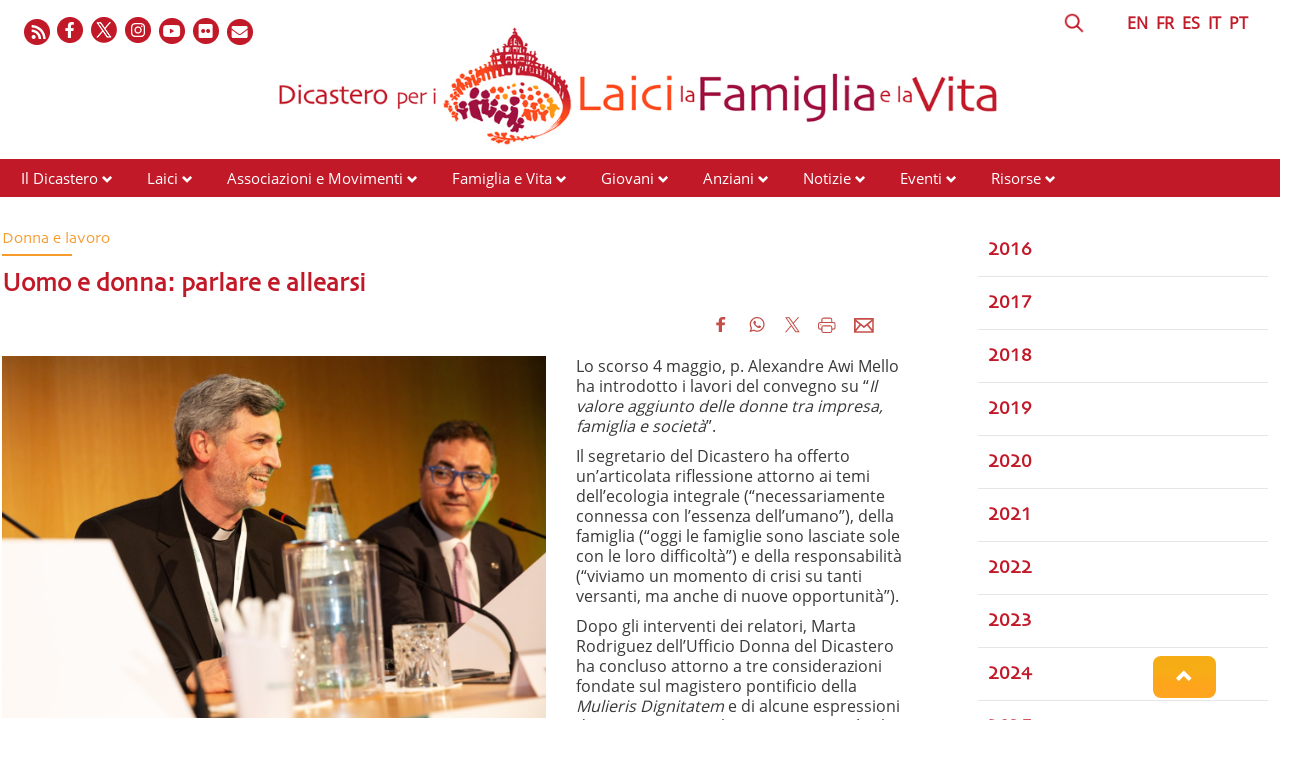

--- FILE ---
content_type: text/html; charset=UTF-8
request_url: https://www.laityfamilylife.va/content/laityfamilylife/it/news/2018/uomo-e-donna--parlare-e-allearsi.html
body_size: 6897
content:
<!DOCTYPE HTML>
<html class="no-js" lang="it">
<head>
    <meta charset="utf-8">
    <!-- BEGIN: SEO -->
<title>Uomo e donna: parlare e allearsi</title>
<meta name="description" content="Lo scorso 4 maggio, p. Alexandre Awi Mello ha introdotto i lavori del convegno su “Il valore aggiunto delle donne tra impresa, famiglia e società”.
Il segretario del Dicastero ha offerto un’articolata ...">
<meta name="keywords" content=", Dicastero, Donna, Segretario">
<link rel="canonical" href="https://www.laityfamilylife.va/content/laityfamilylife/it/news/2018/uomo-e-donna--parlare-e-allearsi.html">
<!-- BEGIN: OG -->
<meta property="og:title" content="Uomo e donna: parlare e allearsi">
<meta property="og:image" content="https://www.laityfamilylife.va/content/dam/laityfamilylife/News/2018/P. Alexandre Palco.jpg/_jcr_content/renditions/cq5dam.web.1280.1280.jpeg">
<meta property="og:description" content="Lo scorso 4 maggio, p. Alexandre Awi Mello ha introdotto i lavori del convegno su “Il valore aggiunto delle donne tra impresa, famiglia e società”.
Il segretario del Dicastero ha offerto un’articolata ...">
<meta property="og:url" content="https://www.laityfamilylife.va/content/laityfamilylife/it/news/2018/uomo-e-donna--parlare-e-allearsi.html">
<meta property="og:type" content="website">


<meta name="twitter:url" content="https://www.laityfamilylife.va/content/laityfamilylife/it/news/2018/uomo-e-donna--parlare-e-allearsi.html">
<meta name="twitter:image" content="https://www.laityfamilylife.va/content/dam/laityfamilylife/News/2018/P. Alexandre Palco.jpg/_jcr_content/renditions/cq5dam.web.1280.1280.jpeg">
    <meta name="twitter:card" content="summary_large_image">
<meta name="twitter:description" content="Lo scorso 4 maggio, p. Alexandre Awi Mello ha introdotto i lavori del convegno su “Il valore aggiunto delle donne tra impresa, famiglia e società”.
Il segretario del Dicastero ha offerto un’articolata ...">
<meta name="twitter:title" content="Uomo e donna: parlare e allearsi">
<!-- END OG-->
<!-- END: SEO -->
<!-- Global site tag (gtag.js) - Google Analytics -->
<script async="true" src="https://www.googletagmanager.com/gtag/js?id=G-6QJ0BBC426"></script>
<script>
  window.dataLayer = window.dataLayer || [];
  function gtag(){dataLayer.push(arguments);}
  gtag('js', new Date());
  gtag('config', 'G-6QJ0BBC426');
</script>

<link rel="stylesheet" href="/etc/designs/bootstrap/library/clientlibs.min.0d8d4e486089f01a0b1efcd4dde435e2.css" type="text/css">
<link rel="stylesheet" href="/etc/clientlibs/foundation/main.min.77f07f85da93e61bb291da28df2065ac.css" type="text/css">
<link rel="stylesheet" href="/etc/designs/generics2/library/clientlibs.min.25498fb47f0d5f43eead9ee78241c07f.css" type="text/css">
<link rel="stylesheet" href="/etc/designs/laityfamilylife/release/library/main.min.a4acf938ef2c247b0e0e585c84beb14a.css" type="text/css">
<link rel="stylesheet" href="/etc/designs/laityfamilylife/release/library/head.min.4d1e02ed940e641c342c0895d3902a1d.css" type="text/css">
<script type="text/javascript" src="/etc/clientlibs/granite/jquery.min.e0cc37eb1ac1cf9f859edde97cb8dc9f.js"></script>
<script type="text/javascript" src="/etc/clientlibs/granite/utils.min.cd31222ac49213ace66f3568912db918.js"></script>
<script type="text/javascript" src="/etc/clientlibs/granite/jquery/granite.min.e26b5f40a34d432bee3ded1ccbdc7041.js"></script>
<script type="text/javascript" src="/etc/clientlibs/foundation/jquery.min.d7c42e4a257b8b9fe38d1c53dd20d01a.js"></script>
<script type="text/javascript" src="/etc/designs/laityfamilylife/release/library/head.min.663628f795cb62444143fde1ebdf2b5b.js"></script>


<link rel="mask-icon" href="/etc/designs/laityfamilylife/release/library/main/images/favicon.svg" color="#757674" sizes="any"/>
<link rel="icon" href="/etc/designs/laityfamilylife/release/library/main/images/favicon.ico"/>
<link rel="apple-touch-icon-precomposed" href="/etc/designs/laityfamilylife/release/library/main/images/appletouch.png">
<meta name="viewport" content="width=device-width, initial-scale=1.0" />
<meta http-equiv="X-UA-Compatible" content="IE=edge">

</head>
<body class="laityfamilylife news">
    <div class="wrapper  site-laityfamilylife">
    <header id="header-page">
    <div class="block-display">
        <div class="header-logo page">
            <div class="col-xs-12 col-sm-12 col-md-12 upperheader page">
                <div class="icon-social-link page col-md-6">
                   <ul class="social-icons-special">
    <li class="newsletter"><a target="_blank" href="https://us7.campaign-archive.com/home/?u=65b891857155fe110ce40f85a&id=f5b3bd4a79" title="Newsletter"></a></li>
    <li class="flickr"><a target="_blank" href="https://www.flickr.com/photos/laityfamilylife/albums/" title="Flickr"></a></li>
    <li class="youtube"><a target="_blank" href="https://www.youtube.com/channel/UC7oVBYCke8VNKz7c7KtWlkg" title="Youtube"></a></li>
    <li class="instagram"><a target="_blank" href="https://www.instagram.com/laityfamilylife/" title="Instagram"></a></li>
    <li class="twitter"><a target="_blank" href="https://twitter.com/LaityFamilyLife" title="Twitter"></a></li>
    <li class="facebook"><a target="_blank" href="https://www.facebook.com/laityfamilylife" title="Facebook"></a></li>
    <li class="rss">
        <a href="/content/laityfamilylife/it/_jcr_content/icon-social.rss.xml" target="_blank" title="Rss"></a>
    </li>
    </ul>
    </div>
                <div class="language page col-md-6">
                    <div class="header-language col-md-11 col-sm-10">
                        
        

<!-- BEGIN languagesnav -->
        

            
            
            
            <a href="/content/laityfamilylife/en/news/2018/uomo-e-donna--parlare-e-allearsi.html"> EN</a>
            
            
            
            <a href="/content/laityfamilylife/fr/news/2018/uomo-e-donna--parlare-e-allearsi.html"> FR</a>
            
            
            
            <a href="/content/laityfamilylife/es/news/2018/uomo-e-donna--parlare-e-allearsi.html"> ES</a>
            
            
            
            <a class="current-language" href="/content/laityfamilylife/it/news/2018/uomo-e-donna--parlare-e-allearsi.html"> IT</a>
            
            
            
            <a href="/content/laityfamilylife/pt/news/2018/uomo-e-donna--parlare-e-allearsi.html"> PT</a>




<!-- END languagesnav --></div>
                    <div class="header-search col-md-1 col-sm-2">
                        <a href="#"><span class="icon-search">&nbsp;</span></a>
                        <!-- BEGIN searchform -->
<div class="siv-searchform header-search-container">
    <form id="searchbox" action="/content/laityfamilylife/it/ricerca.html">
        <input class="header-search-input" name="q" value="" placeholder="Cerca">
        <input value="Cerca" type="submit">
    </form>
</div>
<!-- END searchform --></div>
                </div>
            </div>
            <div class="col-md-12 box-logo-internal">
                <a id="logo-internal" href="/content/laityfamilylife/it.html">
                    <img src="/content/dam/laityfamilylife/sito/logo/internal-logo-it.png/_jcr_content/renditions/cq5dam.web.1280.1280.png" alt="Laity Family Life - Site"/>
                </a>
            </div>
         </div>
    </div>
    <div class="col-md-12 col-sm-12 col-xs-12 menu page">
        <div id="mobile-menu">
            <div id="nav-icon2">
                <span></span>
                <span></span>
                <span></span>
                <span></span>
                <span></span>
                <span></span>
            </div>
        </div>
        <div class="menu choose">
    <ul id="menuchoose">
<li><a href="/content/laityfamilylife/it/il-dicastero.html">Il Dicastero</a>
        <i class="glyphicon glyphicon-chevron-down"></i>
                <ul class="submenu">
                <li>
                            <a href="/content/laityfamilylife/it/il-dicastero/chi-siamo.html">Chi siamo</a>
                        </li>
                    <li>
                            <a href="/content/laityfamilylife/it/il-dicastero/membri-e-consultori.html">Membri e Consultori</a>
                        </li>
                    <li>
                            <a href="/content/laityfamilylife/it/il-dicastero/lo-statuto.html">Lo statuto</a>
                        </li>
                    <li>
                            <a href="/content/laityfamilylife/it/il-dicastero/sedula-mater.html">Sedula Mater</a>
                        </li>
                    <li>
                            <a href="/content/laityfamilylife/it/il-dicastero/Praedicate-evangelium.html">Praedicate Evangelium</a>
                        </li>
                    <li>
                            <a href="/content/laityfamilylife/it/il-dicastero/visite-ad-limina.html">Visite ad Limina</a>
                        </li>
                    </ul>
            </li>
<li><a href="/content/laityfamilylife/it/laici.html">Laici</a>
        <i class="glyphicon glyphicon-chevron-down"></i>
                <ul class="submenu">
                <li>
                            <a href="/content/laityfamilylife/it/laici/formazione.html">Formazione dei laici</a>
                        </li>
                    <li>
                            <a href="/content/laityfamilylife/it/laici/risorse-laici.html">Risorse - Laici</a>
                        </li>
                    </ul>
            </li>
<li><a href="/content/laityfamilylife/it/associazioni-e-movimenti.html">Associazioni e Movimenti</a>
        <i class="glyphicon glyphicon-chevron-down"></i>
                <ul class="submenu">
                <li>
                            <a href="/content/laityfamilylife/it/associazioni-e-movimenti/repertorio.html">Repertorio delle associazioni</a>
                        </li>
                    <li>
                            <a href="/content/laityfamilylife/it/associazioni-e-movimenti/procedura-per-il-riconoscimento-delle-associazioni-internazional.html">Riconoscimento delle associazioni di fedeli</a>
                        </li>
                    <li>
                            <a href="/content/laityfamilylife/it/associazioni-e-movimenti/decreto-generale--2021.html">Decreto Generale 2021</a>
                        </li>
                    <li>
                            <a href="/content/laityfamilylife/it/associazioni-e-movimenti/risorse-associazioni.html">Risorse - Associazioni e Movimenti</a>
                        </li>
                    </ul>
            </li>
<li><a href="/content/laityfamilylife/it/famiglia-e-vita-.html">Famiglia e Vita</a>
        <i class="glyphicon glyphicon-chevron-down"></i>
                <ul class="submenu">
                <li>
                            <a href="/content/laityfamilylife/it/famiglia-e-vita-/sezione-famiglia.html">Famiglia</a>
                        </li>
                    <li>
                            <a href="/content/laityfamilylife/it/famiglia-e-vita-/incontri-mondiali-delle-famiglie.html">Incontri Mondiali delle Famiglie</a>
                        </li>
                    <li>
                            <a href="/content/laityfamilylife/it/famiglia-e-vita-/sezione-vita.html">Vita</a>
                        </li>
                    <li>
                            <a href="/content/laityfamilylife/it/famiglia-e-vita-/Risorse-famiglia-e-vita.html">Risorse - Famiglia e Vita</a>
                        </li>
                    <li>
                            <a href="/content/laityfamilylife/it/famiglia-e-vita-/strumenti-pastorali.html">Strumenti pastorali</a>
                        </li>
                    </ul>
            </li>
<li><a href="/content/laityfamilylife/it/giovani.html">Giovani</a>
        <i class="glyphicon glyphicon-chevron-down"></i>
                <ul class="submenu">
                <li>
                            <a href="/content/laityfamilylife/it/giovani/pastorale-giovanile.html">Pastorale giovanile</a>
                        </li>
                    <li>
                            <a href="/content/laityfamilylife/it/giovani/gmg.html">Giornata Mondiale della Gioventù</a>
                        </li>
                    <li>
                            <a href="/content/laityfamilylife/it/giovani/iyab.html">IYAB</a>
                        </li>
                    <li>
                            <a href="/content/laityfamilylife/it/giovani/risorse-giovani.html">Risorse - Giovani</a>
                        </li>
                    </ul>
            </li>
<li><a href="/content/laityfamilylife/it/anziani.html">Anziani</a>
        <i class="glyphicon glyphicon-chevron-down"></i>
                <ul class="submenu">
                <li>
                            <a href="/content/laityfamilylife/it/anziani/giornate-mondiali-dei-nonni-e-degli-anziani.html">Giornate Mondiali dei Nonni e degli Anziani</a>
                        </li>
                    <li>
                            <a href="/content/laityfamilylife/it/anziani/Risorse-anziani.html">Risorse - Anziani</a>
                        </li>
                    </ul>
            </li>
<li><a href="/content/laityfamilylife/it/news.html">Notizie</a>
        <i class="glyphicon glyphicon-chevron-down"></i>
                <ul class="submenu">
                <li>
                            <a href="/content/laityfamilylife/it/news/2016.html">2016</a>
                        </li>
                    <li>
                            <a href="/content/laityfamilylife/it/news/2017.html">2017</a>
                        </li>
                    <li>
                            <a href="/content/laityfamilylife/it/news/2018.html">2018</a>
                        </li>
                    <li>
                            <a href="/content/laityfamilylife/it/news/2019.html">2019</a>
                        </li>
                    <li>
                            <a href="/content/laityfamilylife/it/news/2020.html">2020</a>
                        </li>
                    <li>
                            <a href="/content/laityfamilylife/it/news/2021.html">2021</a>
                        </li>
                    <li>
                            <a href="/content/laityfamilylife/it/news/2022.html">2022</a>
                        </li>
                    <li>
                            <a href="/content/laityfamilylife/it/news/2023.html">2023</a>
                        </li>
                    <li>
                            <a href="/content/laityfamilylife/it/news/2024.html">2024</a>
                        </li>
                    <li>
                            <a href="/content/laityfamilylife/it/news/2025.html">2025</a>
                        </li>
                    </ul>
            </li>
<li><a href="/content/laityfamilylife/it/eventi.html">Eventi</a>
        <i class="glyphicon glyphicon-chevron-down"></i>
                <ul class="submenu">
                <li>
                            <a href="/content/laityfamilylife/it/eventi/2017.html">2017</a>
                        </li>
                    <li>
                            <a href="/content/laityfamilylife/it/eventi/2018.html">2018</a>
                        </li>
                    <li>
                            <a href="/content/laityfamilylife/it/eventi/2019.html">2019</a>
                        </li>
                    <li>
                            <a href="/content/laityfamilylife/it/eventi/2020.html">2020</a>
                        </li>
                    <li>
                            <a href="/content/laityfamilylife/it/eventi/2021.html">2021</a>
                        </li>
                    <li>
                            <a href="/content/laityfamilylife/it/eventi/2022.html">2022</a>
                        </li>
                    <li>
                            <a href="/content/laityfamilylife/it/eventi/2023.html">2023</a>
                        </li>
                    <li>
                            <a href="/content/laityfamilylife/it/eventi/2024.html">2024</a>
                        </li>
                    <li>
                            <a href="/content/laityfamilylife/it/eventi/2025.html">2025</a>
                        </li>
                    </ul>
            </li>
<li><a href="/content/laityfamilylife/it/Risorse.html">Risorse</a>
        <i class="glyphicon glyphicon-chevron-down"></i>
                <ul class="submenu">
                <li>
                            <a href="/content/laityfamilylife/it/Risorse/interventi.html">Interventi</a>
                        </li>
                    <li>
                            <a href="/content/laityfamilylife/it/Risorse/documenti.html">Documenti</a>
                        </li>
                    <li>
                            <a href="/content/laityfamilylife/it/Risorse/messaggi-papali.html">Messaggi Papali</a>
                        </li>
                    <li>
                            <a href="/content/laityfamilylife/it/Risorse/pubblicazioni.html">Pubblicazioni</a>
                        </li>
                    <li>
                            <a href="/content/laityfamilylife/it/Risorse/podcast.html">Podcast</a>
                        </li>
                    </ul>
            </li>
</ul>
</div>
<div class="clear"></div></div>
</header>
<div class="block-display">
<!-- BEGIN: maincontent.jsp  -->
<main id="main-container-fluid" class="style-lfl">
    <section id="content-bottom">
        <div class="container-fluid">
            <div class="row newspage">
                <article class="col-md-9 col-sm-9 col-xs-12 right-separator">
                    <div class="article col-sm-12">
                        <div class="row article_body col-md-12">
                            <div class="box-top col-md-12 col-sm-12">
                                <div class="eyelet col-md-7 col-sm-7 col-xs-12">
                                    <h6> Donna e lavoro</h6>
                                </div>
                                </div>
                            <h1 class="title col-xs-12">
                                Uomo e donna: parlare e allearsi</h1>
                            <div class="abstract">
                                <div class="social ">
                                    








                <div class="spc_social_inline_share_toolbox" data-iscurrentpage="true"></div>
            
        <script src="/etc/clientlibs/generics2/spc_social_share.min.js" defer="defer" onload="SPCSocialShare.init('facebook,whatsapp,twitter,print,email,','Continua')"></script>
        <link rel="stylesheet" href="/etc/clientlibs/generics2/spc_social_share.min.46b985457a22a91139243270132efe7e.css" type="text/css">

    </div>

                                <div class="abstract-img left" style="  width:250px;">
                                            <img alt="P. Alexandre Palco.jpg" src="/content/dam/laityfamilylife/News/2018/P. Alexandre Palco.jpg/_jcr_content/renditions/cq5dam.web.1280.1280.jpeg">
                                                <p></p>
                                            </div>
                                    <p>Lo scorso 4 maggio, p. Alexandre Awi Mello ha introdotto i lavori del convegno su “<i>Il valore aggiunto delle donne tra impresa, famiglia e società</i>”.</p>
<p>Il segretario del Dicastero ha offerto un’articolata riflessione attorno ai temi dell’ecologia integrale (“necessariamente connessa con l’essenza dell’umano”), della famiglia (“oggi le famiglie sono lasciate sole con le loro difficoltà”) e della responsabilità (“viviamo un momento di crisi su tanti versanti, ma anche di nuove opportunità”). </p>
<p>Dopo gli interventi dei relatori, Marta Rodriguez dell’Ufficio Donna del Dicastero ha concluso attorno a tre considerazioni fondate sul magistero pontificio della <i>Mulieris Dignitatem</i> e di alcune espressioni di Papa Francesco: le pari opportunità e la parità di diritti fra uomo e donna sono necessarie, ma non bastano; affermare la differenza è necessario, ma non basta; vogliamo camminare verso una vera alleanza, ma la strada è ancora da fare. </p>
<p>Papa Francesco ha affermato che “<i>l’alleanza dell’uomo e della donna è chiamata a prendere nelle sue mani la regia dell’intera società. Questo è un invito alla responsabilità per il mondo, nella cultura e nella politica, nel lavoro e nell'economia; e anche nella Chiesa. Non si tratta semplicemente di pari opportunità o di riconoscimento reciproco. Si tratta soprattutto di intesa degli uomini e delle donne sul senso della vita e sul cammino dei popoli. (…) Parlarsi e allearsi, perché nessuno dei due – né l’uomo da solo, né la donna da sola – è in grado di assumersi questa responsabilità</i>”. </p>
<p>Così anche la sottosegretaria Gabriella Gambino: “La qualità e la quantità del tempo trascorso in famiglia condizionano molto la serenità della donna e la performance nel mondo del lavoro. Il mondo dell’impresa dovrebbe partire dal presupposto che la maternità non è uno ostacolo, ma una risorsa che sviluppa soft skills e altre competenze rilevanti per il mondo del lavoro”. Per questo “Le pari opportunità hanno bisogno di radicarsi in un’alleanza uomo-donna, che sia capace di rispettare le specificità e le peculiarità della differenza. É una strada inesplorata in termini concreti, che si potrebbe tradurre in un autentico rispetto della donna nel mondo del lavoro”.</p>
<p>&nbsp;</p>
</div>
                            <div class="col-md-12 attachments">
                                </div>
                            <div class="col-md-12 attachments">
                                </div>
                            <div class="author">
                                </div>
                        </div>
                        <div class="col-md-12">
                            
</div>
                        <h6 class="date">
                          <i class="glyphicon glyphicon-calendar"></i>  14 maggio 2018</h6>
                        <div class="row tags col-md-12">
                          <a href="/content/laityfamilylife/it/tags.Segretario.html" class="tag">
                                    <i class="glyphicon glyphicon-tag"></i>Segretario</a>
                            <a href="/content/laityfamilylife/it/tags.Dicastero.html" class="tag">
                                    <i class="glyphicon glyphicon-tag"></i>Dicastero</a>
                            <a href="/content/laityfamilylife/it/tags.Donna.html" class="tag">
                                    <i class="glyphicon glyphicon-tag"></i>Donna</a>
                            </div>
                        <div class="col-md-12">
                        
</div>
                    </div>
                    <div class="mediaContent col-sm-12 col-xs-12">
                        <div class="gallery">
                            <script>

$(document).ready(function() {

    //-----gestione foto attuale FULL SCREEN  al click di next e prev -------
    var length = $(".swiper-wrapper").find(".swiper-slide").length;
    /*console.log(" length ="+length);*/
    var indicatorphoto = 0;
    //---------next------------
    $(".blueimp-gallery .next").on("click",function(){
        if(indicatorphoto < length-1){
            indicatorphoto++;
        }
        else {
            indicatorphoto = 0;
        }
        setIndexPhoto(indicatorphoto);
      /*  console.log("next has clicked: "+ indicatorphoto);*/
    });
    //---------prev------------
    $(".blueimp-gallery .prev").on("click",function(){
        if(indicatorphoto > 0){
            indicatorphoto--;
        }
        else{
            indicatorphoto = length-1;
        }
      /*  console.log("prev has clicked prev: "+ indicatorphoto);*/
        setIndexPhoto(indicatorphoto);
    });

//****************apertura full screen
    $(".gallery .swiper-container").on("click",function() {
        indicatorphoto=$(".swiper-slide-active .description").data("index");

        if ($(".descriptionfull").find(".description").length == 0) {
            $(".description").clone().appendTo($(".descriptionfull"));
            setIndexPhoto(indicatorphoto);
        }
        else  setIndexPhoto($(".swiper-slide-active .description").data("index"));
    });

});




//******************FUNCTION****************************
var setIndexPhoto=function(ind){
        if($(".descriptionfull").find(".description").length != 0){

           /* console.log("SET INDEX :foto attuale  "+ind);*/

            $(".descriptionfull .description").each(function(i){
                if(ind == i){
                    $(".descriptionfull .decription-number-"+i+"").addClass("displayActive");
                    $(".descriptionfull .decription-number-"+i+"").removeClass("displayHide");
                   /* console.log("i "+i+" active");*/
                }
                else{
                    $(".descriptionfull .decription-number-"+i+"").addClass("displayHide");
                    $(".descriptionfull .decription-number-"+i+"").removeClass("displayActive");
                   /* console.log("i "+i+" hide");*/
                }
            });
        }
}
</script></div>
                    </div>
                    <div class="col-md-12">
                    
</div>
                    <div class="aside-correlate">
                        <!--ARTICOLI CORRELATI-->
                        <div class="relatedLabel">Leggi anche...</div>
<div class="list-item col-md-3 col-sm-6 col-xs-12 ">
        <a href="/content/laityfamilylife/it/news/2025/soffio-di-vita-al-mondo--piantiamo-alberi--la-campagna-ecologica.html">
            <div class="thumbnail-img " >
                <img src="/content/dam/laityfamilylife/News/2025/IMG_0833.JPG/_jcr_content/renditions/cq5dam.web.1280.1280.jpeg" alt="IMG_0833.JPG"/>
            </div>
            <h4>“Soffio di vita al mondo: piantiamo alberi”, la campagna ecologica e i passi verso la GMG di Seoul 2027</h4>
        </a>
        <div class="text">
            <p>&nbsp;
Gleison De Paula Souza, Segretario del ...</p>
            <a href="/content/laityfamilylife/it/news/2025/soffio-di-vita-al-mondo--piantiamo-alberi--la-campagna-ecologica.html">&nbsp;Leggi tutto ></a>
        </div>
    </div>

<div class="list-item col-md-3 col-sm-6 col-xs-12 ">
        <a href="/content/laityfamilylife/it/news/2025/i-giovani--artigiani-di-pace-con-coraggio--dai-balcani--un-appel.html">
            <div class="thumbnail-img " >
                <img src="/content/dam/laityfamilylife/News/2025/Koper_2025_1.jpg/_jcr_content/renditions/cq5dam.web.1280.1280.jpeg" alt="Koper_2025_1.jpg"/>
            </div>
            <h4>I giovani, artigiani di pace con coraggio. Dai Balcani, un appello ai valori condivisi di vita per la pace</h4>
        </a>
        <div class="text">
            <p>&nbsp;
Altamente sensibili alla situazione di ...</p>
            <a href="/content/laityfamilylife/it/news/2025/i-giovani--artigiani-di-pace-con-coraggio--dai-balcani--un-appel.html">&nbsp;Leggi tutto ></a>
        </div>
    </div>

<div class="list-item col-md-3 col-sm-6 col-xs-12 ">
        <a href="/content/laityfamilylife/it/news/2025/andare-incontro-alle-inquietudini-delle-famiglie-di-oggi-con-spi.html">
            <div class="thumbnail-img " >
                <img src="/content/dam/laityfamilylife/News/2025/Segretario_Brasil_5.jpeg/_jcr_content/renditions/cq5dam.web.1280.1280.jpeg" alt="Segretario_Brasil_5.jpeg"/>
            </div>
            <h4>Andare incontro alle inquietudini delle famiglie di oggi con spirito missionario  </h4>
        </a>
        <div class="text">
            <p>&nbsp;
“Vi ringrazio per tutto il lavoro che state ...</p>
            <a href="/content/laityfamilylife/it/news/2025/andare-incontro-alle-inquietudini-delle-famiglie-di-oggi-con-spi.html">&nbsp;Leggi tutto ></a>
        </div>
    </div>


</div>
                </article>

                <aside class="col-md-3 col-sm-3 col-xs-12 a-side">
                    <div class="aside-social">
                        <div class="section"></div><div class="iparys_inherited"><a name="initlist"></a>
        <div class="container-fluid list titletextview">
    <div class="row">
            <div class="list-item">
                <a href="/content/laityfamilylife/it/news/2016.html"><h5>2016</h5></a>
                </div>
        </div>
    <div class="row">
            <div class="list-item">
                <a href="/content/laityfamilylife/it/news/2017.html"><h5>2017</h5></a>
                </div>
        </div>
    <div class="row">
            <div class="list-item">
                <a href="/content/laityfamilylife/it/news/2018.html"><h5>2018</h5></a>
                </div>
        </div>
    <div class="row">
            <div class="list-item">
                <a href="/content/laityfamilylife/it/news/2019.html"><h5>2019</h5></a>
                </div>
        </div>
    <div class="row">
            <div class="list-item">
                <a href="/content/laityfamilylife/it/news/2020.html"><h5>2020</h5></a>
                </div>
        </div>
    <div class="row">
            <div class="list-item">
                <a href="/content/laityfamilylife/it/news/2021.html"><h5>2021</h5></a>
                </div>
        </div>
    <div class="row">
            <div class="list-item">
                <a href="/content/laityfamilylife/it/news/2022.html"><h5>2022</h5></a>
                </div>
        </div>
    <div class="row">
            <div class="list-item">
                <a href="/content/laityfamilylife/it/news/2023.html"><h5>2023</h5></a>
                </div>
        </div>
    <div class="row">
            <div class="list-item">
                <a href="/content/laityfamilylife/it/news/2024.html"><h5>2024</h5></a>
                </div>
        </div>
    <div class="row">
            <div class="list-item">
                <a href="/content/laityfamilylife/it/news/2025.html"><h5>2025</h5></a>
                </div>
        </div>
    </div>


</div>

</div>
                </aside>
            </div>
          </div>
    </section>
</main></div><footer id="footer-page">
    <div class="leaf col-md-2">
        <img src="/content/dam/laityfamilylife/Fotonostre/foglia.png" alt="lfl-icon"/>
    </div>

    <div class="block-display">
        <div class="row">
            <div class=" col-md-12">
                <div class="section"></div><div class="iparys_inherited"><div class="parsys_column cq-colctrl-lt1"><div class="parsys_column cq-colctrl-lt1-c0">

<!-- BEGIN text -->

<div class="siv-text "><p>Dicastero per i Laici, la Famiglia e la Vita<br>
Palazzo San Calisto<br>
00120 Città del Vaticano</p>
<p>Indirizzo postale: Piazza San Calisto, 16<br>
00153 Roma (ITALIA)</p>
</div>
<!-- END text --></div><div class="parsys_column cq-colctrl-lt1-c1">


<!--  BEGIN BANNER COMPONENT -->

<div class="siv-image">
    
                <img class="siv-image-img" title="footer-logo" alt="footer-logo" src="/content/laityfamilylife/it/_jcr_content/i-footer-container0/image.img.png/1667838247858.png">
                
</div>
<!--  END BANNER COMPONENT -->

<!-- BEGIN text -->

<div class="siv-text "><p style="text-align: center;">© Dicastery for Laity, Family and Life 2017 - 2022</p>
<p style="text-align: center;">&nbsp;</p>
<p style="text-align: center;"><b><a href="/content/laityfamilylife/it/cookie-policy.html">Cookie Policy</a>&nbsp;-&nbsp;<a href="/content/laityfamilylife/it/privacy-policy.html">Privacy Policy</a></b></p>
</div>
<!-- END text --></div><div class="parsys_column cq-colctrl-lt1-c2">

<!-- BEGIN text -->

<div class="siv-text "><p style="text-align: right;"><a href="mailto:info@laityfamilylife.va">info@laityfamilylife.va<br>
</a>Tel.: +39 06 698 69 300<br>
Fax: +39 06 698 87 214</p>
<p style="text-align: right;">&nbsp;</p>
</div>
<!-- END text --></div></div><div style="clear:both"></div>
</div>
</div>
        </div>
    </div>
    <div class="anchor-top">
        <a name="#" data-toggle="tooltip" data-placement="bottom">
            <i class="glyphicon glyphicon-chevron-up"></i>
        </a>
    </div>
</footer></div>


<script type="text/javascript" src="/etc/designs/bootstrap/library/clientlibs.min.616d5ead0ba6070dc1afd75b04df8934.js"></script>
<script type="text/javascript" src="/etc/clientlibs/foundation/main.min.1705fea38fedb11b0936752ffe8a5fc6.js"></script>
<script type="text/javascript" src="/etc/designs/generics2/library/clientlibs.min.8bdb4992c9cb6a2a85205683d40bd4af.js"></script>
<script type="text/javascript" src="/etc/designs/laityfamilylife/release/library/main.min.7b7e464211d3def8a8e4930f9b7e9512.js"></script>
</body>
</html>


--- FILE ---
content_type: text/html; charset=UTF-8
request_url: https://www.laityfamilylife.va/content/laityfamilylife/it/news/2018/uomo-e-donna--parlare-e-allearsi.html
body_size: 7031
content:
<!DOCTYPE HTML>
<html class="no-js" lang="it">
<head>
    <meta charset="utf-8">
    <!-- BEGIN: SEO -->
<title>Uomo e donna: parlare e allearsi</title>
<meta name="description" content="Lo scorso 4 maggio, p. Alexandre Awi Mello ha introdotto i lavori del convegno su “Il valore aggiunto delle donne tra impresa, famiglia e società”.
Il segretario del Dicastero ha offerto un’articolata ...">
<meta name="keywords" content=", Dicastero, Donna, Segretario">
<link rel="canonical" href="https://www.laityfamilylife.va/content/laityfamilylife/it/news/2018/uomo-e-donna--parlare-e-allearsi.html">
<!-- BEGIN: OG -->
<meta property="og:title" content="Uomo e donna: parlare e allearsi">
<meta property="og:image" content="https://www.laityfamilylife.va/content/dam/laityfamilylife/News/2018/P. Alexandre Palco.jpg/_jcr_content/renditions/cq5dam.web.1280.1280.jpeg">
<meta property="og:description" content="Lo scorso 4 maggio, p. Alexandre Awi Mello ha introdotto i lavori del convegno su “Il valore aggiunto delle donne tra impresa, famiglia e società”.
Il segretario del Dicastero ha offerto un’articolata ...">
<meta property="og:url" content="https://www.laityfamilylife.va/content/laityfamilylife/it/news/2018/uomo-e-donna--parlare-e-allearsi.html">
<meta property="og:type" content="website">


<meta name="twitter:url" content="https://www.laityfamilylife.va/content/laityfamilylife/it/news/2018/uomo-e-donna--parlare-e-allearsi.html">
<meta name="twitter:image" content="https://www.laityfamilylife.va/content/dam/laityfamilylife/News/2018/P. Alexandre Palco.jpg/_jcr_content/renditions/cq5dam.web.1280.1280.jpeg">
    <meta name="twitter:card" content="summary_large_image">
<meta name="twitter:description" content="Lo scorso 4 maggio, p. Alexandre Awi Mello ha introdotto i lavori del convegno su “Il valore aggiunto delle donne tra impresa, famiglia e società”.
Il segretario del Dicastero ha offerto un’articolata ...">
<meta name="twitter:title" content="Uomo e donna: parlare e allearsi">
<!-- END OG-->
<!-- END: SEO -->
<!-- Global site tag (gtag.js) - Google Analytics -->
<script async="true" src="https://www.googletagmanager.com/gtag/js?id=G-6QJ0BBC426"></script>
<script>
  window.dataLayer = window.dataLayer || [];
  function gtag(){dataLayer.push(arguments);}
  gtag('js', new Date());
  gtag('config', 'G-6QJ0BBC426');
</script>

<link rel="stylesheet" href="/etc/designs/bootstrap/library/clientlibs.min.0d8d4e486089f01a0b1efcd4dde435e2.css" type="text/css">
<link rel="stylesheet" href="/etc/clientlibs/foundation/main.min.77f07f85da93e61bb291da28df2065ac.css" type="text/css">
<link rel="stylesheet" href="/etc/designs/generics2/library/clientlibs.min.25498fb47f0d5f43eead9ee78241c07f.css" type="text/css">
<link rel="stylesheet" href="/etc/designs/laityfamilylife/release/library/main.min.a4acf938ef2c247b0e0e585c84beb14a.css" type="text/css">
<link rel="stylesheet" href="/etc/designs/laityfamilylife/release/library/head.min.4d1e02ed940e641c342c0895d3902a1d.css" type="text/css">
<script type="text/javascript" src="/etc/clientlibs/granite/jquery.min.e0cc37eb1ac1cf9f859edde97cb8dc9f.js"></script>
<script type="text/javascript" src="/etc/clientlibs/granite/utils.min.cd31222ac49213ace66f3568912db918.js"></script>
<script type="text/javascript" src="/etc/clientlibs/granite/jquery/granite.min.e26b5f40a34d432bee3ded1ccbdc7041.js"></script>
<script type="text/javascript" src="/etc/clientlibs/foundation/jquery.min.d7c42e4a257b8b9fe38d1c53dd20d01a.js"></script>
<script type="text/javascript" src="/etc/designs/laityfamilylife/release/library/head.min.663628f795cb62444143fde1ebdf2b5b.js"></script>


<link rel="mask-icon" href="/etc/designs/laityfamilylife/release/library/main/images/favicon.svg" color="#757674" sizes="any"/>
<link rel="icon" href="/etc/designs/laityfamilylife/release/library/main/images/favicon.ico"/>
<link rel="apple-touch-icon-precomposed" href="/etc/designs/laityfamilylife/release/library/main/images/appletouch.png">
<meta name="viewport" content="width=device-width, initial-scale=1.0" />
<meta http-equiv="X-UA-Compatible" content="IE=edge">

</head>
<body class="laityfamilylife news">
    <div class="wrapper  site-laityfamilylife">
    <header id="header-page">
    <div class="block-display">
        <div class="header-logo page">
            <div class="col-xs-12 col-sm-12 col-md-12 upperheader page">
                <div class="icon-social-link page col-md-6">
                   <ul class="social-icons-special">
    <li class="newsletter"><a target="_blank" href="https://us7.campaign-archive.com/home/?u=65b891857155fe110ce40f85a&id=f5b3bd4a79" title="Newsletter"></a></li>
    <li class="flickr"><a target="_blank" href="https://www.flickr.com/photos/laityfamilylife/albums/" title="Flickr"></a></li>
    <li class="youtube"><a target="_blank" href="https://www.youtube.com/channel/UC7oVBYCke8VNKz7c7KtWlkg" title="Youtube"></a></li>
    <li class="instagram"><a target="_blank" href="https://www.instagram.com/laityfamilylife/" title="Instagram"></a></li>
    <li class="twitter"><a target="_blank" href="https://twitter.com/LaityFamilyLife" title="Twitter"></a></li>
    <li class="facebook"><a target="_blank" href="https://www.facebook.com/laityfamilylife" title="Facebook"></a></li>
    <li class="rss">
        <a href="/content/laityfamilylife/it/_jcr_content/icon-social.rss.xml" target="_blank" title="Rss"></a>
    </li>
    </ul>
    </div>
                <div class="language page col-md-6">
                    <div class="header-language col-md-11 col-sm-10">
                        
        

<!-- BEGIN languagesnav -->
        

            
            
            
            <a href="/content/laityfamilylife/en/news/2018/uomo-e-donna--parlare-e-allearsi.html"> EN</a>
            
            
            
            <a href="/content/laityfamilylife/fr/news/2018/uomo-e-donna--parlare-e-allearsi.html"> FR</a>
            
            
            
            <a href="/content/laityfamilylife/es/news/2018/uomo-e-donna--parlare-e-allearsi.html"> ES</a>
            
            
            
            <a class="current-language" href="/content/laityfamilylife/it/news/2018/uomo-e-donna--parlare-e-allearsi.html"> IT</a>
            
            
            
            <a href="/content/laityfamilylife/pt/news/2018/uomo-e-donna--parlare-e-allearsi.html"> PT</a>




<!-- END languagesnav --></div>
                    <div class="header-search col-md-1 col-sm-2">
                        <a href="#"><span class="icon-search">&nbsp;</span></a>
                        <!-- BEGIN searchform -->
<div class="siv-searchform header-search-container">
    <form id="searchbox" action="/content/laityfamilylife/it/ricerca.html">
        <input class="header-search-input" name="q" value="" placeholder="Cerca">
        <input value="Cerca" type="submit">
    </form>
</div>
<!-- END searchform --></div>
                </div>
            </div>
            <div class="col-md-12 box-logo-internal">
                <a id="logo-internal" href="/content/laityfamilylife/it.html">
                    <img src="/content/dam/laityfamilylife/sito/logo/internal-logo-it.png/_jcr_content/renditions/cq5dam.web.1280.1280.png" alt="Laity Family Life - Site"/>
                </a>
            </div>
         </div>
    </div>
    <div class="col-md-12 col-sm-12 col-xs-12 menu page">
        <div id="mobile-menu">
            <div id="nav-icon2">
                <span></span>
                <span></span>
                <span></span>
                <span></span>
                <span></span>
                <span></span>
            </div>
        </div>
        <div class="menu choose">
    <ul id="menuchoose">
<li><a href="/content/laityfamilylife/it/il-dicastero.html">Il Dicastero</a>
        <i class="glyphicon glyphicon-chevron-down"></i>
                <ul class="submenu">
                <li>
                            <a href="/content/laityfamilylife/it/il-dicastero/chi-siamo.html">Chi siamo</a>
                        </li>
                    <li>
                            <a href="/content/laityfamilylife/it/il-dicastero/membri-e-consultori.html">Membri e Consultori</a>
                        </li>
                    <li>
                            <a href="/content/laityfamilylife/it/il-dicastero/lo-statuto.html">Lo statuto</a>
                        </li>
                    <li>
                            <a href="/content/laityfamilylife/it/il-dicastero/sedula-mater.html">Sedula Mater</a>
                        </li>
                    <li>
                            <a href="/content/laityfamilylife/it/il-dicastero/Praedicate-evangelium.html">Praedicate Evangelium</a>
                        </li>
                    <li>
                            <a href="/content/laityfamilylife/it/il-dicastero/visite-ad-limina.html">Visite ad Limina</a>
                        </li>
                    </ul>
            </li>
<li><a href="/content/laityfamilylife/it/laici.html">Laici</a>
        <i class="glyphicon glyphicon-chevron-down"></i>
                <ul class="submenu">
                <li>
                            <a href="/content/laityfamilylife/it/laici/formazione.html">Formazione dei laici</a>
                        </li>
                    <li>
                            <a href="/content/laityfamilylife/it/laici/risorse-laici.html">Risorse - Laici</a>
                        </li>
                    </ul>
            </li>
<li><a href="/content/laityfamilylife/it/associazioni-e-movimenti.html">Associazioni e Movimenti</a>
        <i class="glyphicon glyphicon-chevron-down"></i>
                <ul class="submenu">
                <li>
                            <a href="/content/laityfamilylife/it/associazioni-e-movimenti/repertorio.html">Repertorio delle associazioni</a>
                        </li>
                    <li>
                            <a href="/content/laityfamilylife/it/associazioni-e-movimenti/procedura-per-il-riconoscimento-delle-associazioni-internazional.html">Riconoscimento delle associazioni di fedeli</a>
                        </li>
                    <li>
                            <a href="/content/laityfamilylife/it/associazioni-e-movimenti/decreto-generale--2021.html">Decreto Generale 2021</a>
                        </li>
                    <li>
                            <a href="/content/laityfamilylife/it/associazioni-e-movimenti/risorse-associazioni.html">Risorse - Associazioni e Movimenti</a>
                        </li>
                    </ul>
            </li>
<li><a href="/content/laityfamilylife/it/famiglia-e-vita-.html">Famiglia e Vita</a>
        <i class="glyphicon glyphicon-chevron-down"></i>
                <ul class="submenu">
                <li>
                            <a href="/content/laityfamilylife/it/famiglia-e-vita-/sezione-famiglia.html">Famiglia</a>
                        </li>
                    <li>
                            <a href="/content/laityfamilylife/it/famiglia-e-vita-/incontri-mondiali-delle-famiglie.html">Incontri Mondiali delle Famiglie</a>
                        </li>
                    <li>
                            <a href="/content/laityfamilylife/it/famiglia-e-vita-/sezione-vita.html">Vita</a>
                        </li>
                    <li>
                            <a href="/content/laityfamilylife/it/famiglia-e-vita-/Risorse-famiglia-e-vita.html">Risorse - Famiglia e Vita</a>
                        </li>
                    <li>
                            <a href="/content/laityfamilylife/it/famiglia-e-vita-/strumenti-pastorali.html">Strumenti pastorali</a>
                        </li>
                    </ul>
            </li>
<li><a href="/content/laityfamilylife/it/giovani.html">Giovani</a>
        <i class="glyphicon glyphicon-chevron-down"></i>
                <ul class="submenu">
                <li>
                            <a href="/content/laityfamilylife/it/giovani/pastorale-giovanile.html">Pastorale giovanile</a>
                        </li>
                    <li>
                            <a href="/content/laityfamilylife/it/giovani/gmg.html">Giornata Mondiale della Gioventù</a>
                        </li>
                    <li>
                            <a href="/content/laityfamilylife/it/giovani/iyab.html">IYAB</a>
                        </li>
                    <li>
                            <a href="/content/laityfamilylife/it/giovani/risorse-giovani.html">Risorse - Giovani</a>
                        </li>
                    </ul>
            </li>
<li><a href="/content/laityfamilylife/it/anziani.html">Anziani</a>
        <i class="glyphicon glyphicon-chevron-down"></i>
                <ul class="submenu">
                <li>
                            <a href="/content/laityfamilylife/it/anziani/giornate-mondiali-dei-nonni-e-degli-anziani.html">Giornate Mondiali dei Nonni e degli Anziani</a>
                        </li>
                    <li>
                            <a href="/content/laityfamilylife/it/anziani/Risorse-anziani.html">Risorse - Anziani</a>
                        </li>
                    </ul>
            </li>
<li><a href="/content/laityfamilylife/it/news.html">Notizie</a>
        <i class="glyphicon glyphicon-chevron-down"></i>
                <ul class="submenu">
                <li>
                            <a href="/content/laityfamilylife/it/news/2016.html">2016</a>
                        </li>
                    <li>
                            <a href="/content/laityfamilylife/it/news/2017.html">2017</a>
                        </li>
                    <li>
                            <a href="/content/laityfamilylife/it/news/2018.html">2018</a>
                        </li>
                    <li>
                            <a href="/content/laityfamilylife/it/news/2019.html">2019</a>
                        </li>
                    <li>
                            <a href="/content/laityfamilylife/it/news/2020.html">2020</a>
                        </li>
                    <li>
                            <a href="/content/laityfamilylife/it/news/2021.html">2021</a>
                        </li>
                    <li>
                            <a href="/content/laityfamilylife/it/news/2022.html">2022</a>
                        </li>
                    <li>
                            <a href="/content/laityfamilylife/it/news/2023.html">2023</a>
                        </li>
                    <li>
                            <a href="/content/laityfamilylife/it/news/2024.html">2024</a>
                        </li>
                    <li>
                            <a href="/content/laityfamilylife/it/news/2025.html">2025</a>
                        </li>
                    </ul>
            </li>
<li><a href="/content/laityfamilylife/it/eventi.html">Eventi</a>
        <i class="glyphicon glyphicon-chevron-down"></i>
                <ul class="submenu">
                <li>
                            <a href="/content/laityfamilylife/it/eventi/2017.html">2017</a>
                        </li>
                    <li>
                            <a href="/content/laityfamilylife/it/eventi/2018.html">2018</a>
                        </li>
                    <li>
                            <a href="/content/laityfamilylife/it/eventi/2019.html">2019</a>
                        </li>
                    <li>
                            <a href="/content/laityfamilylife/it/eventi/2020.html">2020</a>
                        </li>
                    <li>
                            <a href="/content/laityfamilylife/it/eventi/2021.html">2021</a>
                        </li>
                    <li>
                            <a href="/content/laityfamilylife/it/eventi/2022.html">2022</a>
                        </li>
                    <li>
                            <a href="/content/laityfamilylife/it/eventi/2023.html">2023</a>
                        </li>
                    <li>
                            <a href="/content/laityfamilylife/it/eventi/2024.html">2024</a>
                        </li>
                    <li>
                            <a href="/content/laityfamilylife/it/eventi/2025.html">2025</a>
                        </li>
                    </ul>
            </li>
<li><a href="/content/laityfamilylife/it/Risorse.html">Risorse</a>
        <i class="glyphicon glyphicon-chevron-down"></i>
                <ul class="submenu">
                <li>
                            <a href="/content/laityfamilylife/it/Risorse/interventi.html">Interventi</a>
                        </li>
                    <li>
                            <a href="/content/laityfamilylife/it/Risorse/documenti.html">Documenti</a>
                        </li>
                    <li>
                            <a href="/content/laityfamilylife/it/Risorse/messaggi-papali.html">Messaggi Papali</a>
                        </li>
                    <li>
                            <a href="/content/laityfamilylife/it/Risorse/pubblicazioni.html">Pubblicazioni</a>
                        </li>
                    <li>
                            <a href="/content/laityfamilylife/it/Risorse/podcast.html">Podcast</a>
                        </li>
                    </ul>
            </li>
</ul>
</div>
<div class="clear"></div></div>
</header>
<div class="block-display">
<!-- BEGIN: maincontent.jsp  -->
<main id="main-container-fluid" class="style-lfl">
    <section id="content-bottom">
        <div class="container-fluid">
            <div class="row newspage">
                <article class="col-md-9 col-sm-9 col-xs-12 right-separator">
                    <div class="article col-sm-12">
                        <div class="row article_body col-md-12">
                            <div class="box-top col-md-12 col-sm-12">
                                <div class="eyelet col-md-7 col-sm-7 col-xs-12">
                                    <h6> Donna e lavoro</h6>
                                </div>
                                </div>
                            <h1 class="title col-xs-12">
                                Uomo e donna: parlare e allearsi</h1>
                            <div class="abstract">
                                <div class="social ">
                                    








                <div class="spc_social_inline_share_toolbox" data-iscurrentpage="true"></div>
            
        <script src="/etc/clientlibs/generics2/spc_social_share.min.js" defer="defer" onload="SPCSocialShare.init('facebook,whatsapp,twitter,print,email,','Continua')"></script>
        <link rel="stylesheet" href="/etc/clientlibs/generics2/spc_social_share.min.46b985457a22a91139243270132efe7e.css" type="text/css">

    </div>

                                <div class="abstract-img left" style="  width:250px;">
                                            <img alt="P. Alexandre Palco.jpg" src="/content/dam/laityfamilylife/News/2018/P. Alexandre Palco.jpg/_jcr_content/renditions/cq5dam.web.1280.1280.jpeg">
                                                <p></p>
                                            </div>
                                    <p>Lo scorso 4 maggio, p. Alexandre Awi Mello ha introdotto i lavori del convegno su “<i>Il valore aggiunto delle donne tra impresa, famiglia e società</i>”.</p>
<p>Il segretario del Dicastero ha offerto un’articolata riflessione attorno ai temi dell’ecologia integrale (“necessariamente connessa con l’essenza dell’umano”), della famiglia (“oggi le famiglie sono lasciate sole con le loro difficoltà”) e della responsabilità (“viviamo un momento di crisi su tanti versanti, ma anche di nuove opportunità”). </p>
<p>Dopo gli interventi dei relatori, Marta Rodriguez dell’Ufficio Donna del Dicastero ha concluso attorno a tre considerazioni fondate sul magistero pontificio della <i>Mulieris Dignitatem</i> e di alcune espressioni di Papa Francesco: le pari opportunità e la parità di diritti fra uomo e donna sono necessarie, ma non bastano; affermare la differenza è necessario, ma non basta; vogliamo camminare verso una vera alleanza, ma la strada è ancora da fare. </p>
<p>Papa Francesco ha affermato che “<i>l’alleanza dell’uomo e della donna è chiamata a prendere nelle sue mani la regia dell’intera società. Questo è un invito alla responsabilità per il mondo, nella cultura e nella politica, nel lavoro e nell'economia; e anche nella Chiesa. Non si tratta semplicemente di pari opportunità o di riconoscimento reciproco. Si tratta soprattutto di intesa degli uomini e delle donne sul senso della vita e sul cammino dei popoli. (…) Parlarsi e allearsi, perché nessuno dei due – né l’uomo da solo, né la donna da sola – è in grado di assumersi questa responsabilità</i>”. </p>
<p>Così anche la sottosegretaria Gabriella Gambino: “La qualità e la quantità del tempo trascorso in famiglia condizionano molto la serenità della donna e la performance nel mondo del lavoro. Il mondo dell’impresa dovrebbe partire dal presupposto che la maternità non è uno ostacolo, ma una risorsa che sviluppa soft skills e altre competenze rilevanti per il mondo del lavoro”. Per questo “Le pari opportunità hanno bisogno di radicarsi in un’alleanza uomo-donna, che sia capace di rispettare le specificità e le peculiarità della differenza. É una strada inesplorata in termini concreti, che si potrebbe tradurre in un autentico rispetto della donna nel mondo del lavoro”.</p>
<p>&nbsp;</p>
</div>
                            <div class="col-md-12 attachments">
                                </div>
                            <div class="col-md-12 attachments">
                                </div>
                            <div class="author">
                                </div>
                        </div>
                        <div class="col-md-12">
                            
</div>
                        <h6 class="date">
                          <i class="glyphicon glyphicon-calendar"></i>  14 maggio 2018</h6>
                        <div class="row tags col-md-12">
                          <a href="/content/laityfamilylife/it/tags.Segretario.html" class="tag">
                                    <i class="glyphicon glyphicon-tag"></i>Segretario</a>
                            <a href="/content/laityfamilylife/it/tags.Dicastero.html" class="tag">
                                    <i class="glyphicon glyphicon-tag"></i>Dicastero</a>
                            <a href="/content/laityfamilylife/it/tags.Donna.html" class="tag">
                                    <i class="glyphicon glyphicon-tag"></i>Donna</a>
                            </div>
                        <div class="col-md-12">
                        
</div>
                    </div>
                    <div class="mediaContent col-sm-12 col-xs-12">
                        <div class="gallery">
                            <script>

$(document).ready(function() {

    //-----gestione foto attuale FULL SCREEN  al click di next e prev -------
    var length = $(".swiper-wrapper").find(".swiper-slide").length;
    /*console.log(" length ="+length);*/
    var indicatorphoto = 0;
    //---------next------------
    $(".blueimp-gallery .next").on("click",function(){
        if(indicatorphoto < length-1){
            indicatorphoto++;
        }
        else {
            indicatorphoto = 0;
        }
        setIndexPhoto(indicatorphoto);
      /*  console.log("next has clicked: "+ indicatorphoto);*/
    });
    //---------prev------------
    $(".blueimp-gallery .prev").on("click",function(){
        if(indicatorphoto > 0){
            indicatorphoto--;
        }
        else{
            indicatorphoto = length-1;
        }
      /*  console.log("prev has clicked prev: "+ indicatorphoto);*/
        setIndexPhoto(indicatorphoto);
    });

//****************apertura full screen
    $(".gallery .swiper-container").on("click",function() {
        indicatorphoto=$(".swiper-slide-active .description").data("index");

        if ($(".descriptionfull").find(".description").length == 0) {
            $(".description").clone().appendTo($(".descriptionfull"));
            setIndexPhoto(indicatorphoto);
        }
        else  setIndexPhoto($(".swiper-slide-active .description").data("index"));
    });

});




//******************FUNCTION****************************
var setIndexPhoto=function(ind){
        if($(".descriptionfull").find(".description").length != 0){

           /* console.log("SET INDEX :foto attuale  "+ind);*/

            $(".descriptionfull .description").each(function(i){
                if(ind == i){
                    $(".descriptionfull .decription-number-"+i+"").addClass("displayActive");
                    $(".descriptionfull .decription-number-"+i+"").removeClass("displayHide");
                   /* console.log("i "+i+" active");*/
                }
                else{
                    $(".descriptionfull .decription-number-"+i+"").addClass("displayHide");
                    $(".descriptionfull .decription-number-"+i+"").removeClass("displayActive");
                   /* console.log("i "+i+" hide");*/
                }
            });
        }
}
</script></div>
                    </div>
                    <div class="col-md-12">
                    
</div>
                    <div class="aside-correlate">
                        <!--ARTICOLI CORRELATI-->
                        <div class="relatedLabel">Leggi anche...</div>
<div class="list-item col-md-3 col-sm-6 col-xs-12 ">
        <a href="/content/laityfamilylife/it/news/2025/soffio-di-vita-al-mondo--piantiamo-alberi--la-campagna-ecologica.html">
            <div class="thumbnail-img " >
                <img src="/content/dam/laityfamilylife/News/2025/IMG_0833.JPG/_jcr_content/renditions/cq5dam.web.1280.1280.jpeg" alt="IMG_0833.JPG"/>
            </div>
            <h4>“Soffio di vita al mondo: piantiamo alberi”, la campagna ecologica e i passi verso la GMG di Seoul 2027</h4>
        </a>
        <div class="text">
            <p>&nbsp;
Gleison De Paula Souza, Segretario del ...</p>
            <a href="/content/laityfamilylife/it/news/2025/soffio-di-vita-al-mondo--piantiamo-alberi--la-campagna-ecologica.html">&nbsp;Leggi tutto ></a>
        </div>
    </div>

<div class="list-item col-md-3 col-sm-6 col-xs-12 ">
        <a href="/content/laityfamilylife/it/news/2025/i-giovani--artigiani-di-pace-con-coraggio--dai-balcani--un-appel.html">
            <div class="thumbnail-img " >
                <img src="/content/dam/laityfamilylife/News/2025/Koper_2025_1.jpg/_jcr_content/renditions/cq5dam.web.1280.1280.jpeg" alt="Koper_2025_1.jpg"/>
            </div>
            <h4>I giovani, artigiani di pace con coraggio. Dai Balcani, un appello ai valori condivisi di vita per la pace</h4>
        </a>
        <div class="text">
            <p>&nbsp;
Altamente sensibili alla situazione di ...</p>
            <a href="/content/laityfamilylife/it/news/2025/i-giovani--artigiani-di-pace-con-coraggio--dai-balcani--un-appel.html">&nbsp;Leggi tutto ></a>
        </div>
    </div>

<div class="list-item col-md-3 col-sm-6 col-xs-12 ">
        <a href="/content/laityfamilylife/it/news/2025/andare-incontro-alle-inquietudini-delle-famiglie-di-oggi-con-spi.html">
            <div class="thumbnail-img " >
                <img src="/content/dam/laityfamilylife/News/2025/Segretario_Brasil_5.jpeg/_jcr_content/renditions/cq5dam.web.1280.1280.jpeg" alt="Segretario_Brasil_5.jpeg"/>
            </div>
            <h4>Andare incontro alle inquietudini delle famiglie di oggi con spirito missionario  </h4>
        </a>
        <div class="text">
            <p>&nbsp;
“Vi ringrazio per tutto il lavoro che state ...</p>
            <a href="/content/laityfamilylife/it/news/2025/andare-incontro-alle-inquietudini-delle-famiglie-di-oggi-con-spi.html">&nbsp;Leggi tutto ></a>
        </div>
    </div>

<div class="list-item col-md-3 col-sm-6 col-xs-12 ">
        <a href="/content/laityfamilylife/it/news/2025/non-abbiate-paura--accettate-linvito-della-chiesa-e-di-cristo-si.html">
            <div class="thumbnail-img " >
                <img src="/content/dam/laityfamilylife/News/2025/Leone14_ReginaCoeli.jpeg/_jcr_content/renditions/cq5dam.web.1280.1280.jpeg" alt="Leone14_ReginaCoeli.jpeg"/>
            </div>
            <h4>Non abbiate paura! Accettate l’invito della Chiesa e di Cristo Signore</h4>
        </a>
        <div class="text">
            <p>&nbsp;
Domenica 11 maggio, Papa Leone XIV si è ...</p>
            <a href="/content/laityfamilylife/it/news/2025/non-abbiate-paura--accettate-linvito-della-chiesa-e-di-cristo-si.html">&nbsp;Leggi tutto ></a>
        </div>
    </div>


</div>
                </article>

                <aside class="col-md-3 col-sm-3 col-xs-12 a-side">
                    <div class="aside-social">
                        <div class="section"></div><div class="iparys_inherited"><a name="initlist"></a>
        <div class="container-fluid list titletextview">
    <div class="row">
            <div class="list-item">
                <a href="/content/laityfamilylife/it/news/2016.html"><h5>2016</h5></a>
                </div>
        </div>
    <div class="row">
            <div class="list-item">
                <a href="/content/laityfamilylife/it/news/2017.html"><h5>2017</h5></a>
                </div>
        </div>
    <div class="row">
            <div class="list-item">
                <a href="/content/laityfamilylife/it/news/2018.html"><h5>2018</h5></a>
                </div>
        </div>
    <div class="row">
            <div class="list-item">
                <a href="/content/laityfamilylife/it/news/2019.html"><h5>2019</h5></a>
                </div>
        </div>
    <div class="row">
            <div class="list-item">
                <a href="/content/laityfamilylife/it/news/2020.html"><h5>2020</h5></a>
                </div>
        </div>
    <div class="row">
            <div class="list-item">
                <a href="/content/laityfamilylife/it/news/2021.html"><h5>2021</h5></a>
                </div>
        </div>
    <div class="row">
            <div class="list-item">
                <a href="/content/laityfamilylife/it/news/2022.html"><h5>2022</h5></a>
                </div>
        </div>
    <div class="row">
            <div class="list-item">
                <a href="/content/laityfamilylife/it/news/2023.html"><h5>2023</h5></a>
                </div>
        </div>
    <div class="row">
            <div class="list-item">
                <a href="/content/laityfamilylife/it/news/2024.html"><h5>2024</h5></a>
                </div>
        </div>
    <div class="row">
            <div class="list-item">
                <a href="/content/laityfamilylife/it/news/2025.html"><h5>2025</h5></a>
                </div>
        </div>
    </div>


</div>

</div>
                </aside>
            </div>
          </div>
    </section>
</main></div><footer id="footer-page">
    <div class="leaf col-md-2">
        <img src="/content/dam/laityfamilylife/Fotonostre/foglia.png" alt="lfl-icon"/>
    </div>

    <div class="block-display">
        <div class="row">
            <div class=" col-md-12">
                <div class="section"></div><div class="iparys_inherited"><div class="parsys_column cq-colctrl-lt1"><div class="parsys_column cq-colctrl-lt1-c0">

<!-- BEGIN text -->

<div class="siv-text "><p>Dicastero per i Laici, la Famiglia e la Vita<br>
Palazzo San Calisto<br>
00120 Città del Vaticano</p>
<p>Indirizzo postale: Piazza San Calisto, 16<br>
00153 Roma (ITALIA)</p>
</div>
<!-- END text --></div><div class="parsys_column cq-colctrl-lt1-c1">


<!--  BEGIN BANNER COMPONENT -->

<div class="siv-image">
    
                <img class="siv-image-img" title="footer-logo" alt="footer-logo" src="/content/laityfamilylife/it/_jcr_content/i-footer-container0/image.img.png/1667838247858.png">
                
</div>
<!--  END BANNER COMPONENT -->

<!-- BEGIN text -->

<div class="siv-text "><p style="text-align: center;">© Dicastery for Laity, Family and Life 2017 - 2022</p>
<p style="text-align: center;">&nbsp;</p>
<p style="text-align: center;"><b><a href="/content/laityfamilylife/it/cookie-policy.html">Cookie Policy</a>&nbsp;-&nbsp;<a href="/content/laityfamilylife/it/privacy-policy.html">Privacy Policy</a></b></p>
</div>
<!-- END text --></div><div class="parsys_column cq-colctrl-lt1-c2">

<!-- BEGIN text -->

<div class="siv-text "><p style="text-align: right;"><a href="mailto:info@laityfamilylife.va">info@laityfamilylife.va<br>
</a>Tel.: +39 06 698 69 300<br>
Fax: +39 06 698 87 214</p>
<p style="text-align: right;">&nbsp;</p>
</div>
<!-- END text --></div></div><div style="clear:both"></div>
</div>
</div>
        </div>
    </div>
    <div class="anchor-top">
        <a name="#" data-toggle="tooltip" data-placement="bottom">
            <i class="glyphicon glyphicon-chevron-up"></i>
        </a>
    </div>
</footer></div>


<script type="text/javascript" src="/etc/designs/bootstrap/library/clientlibs.min.616d5ead0ba6070dc1afd75b04df8934.js"></script>
<script type="text/javascript" src="/etc/clientlibs/foundation/main.min.1705fea38fedb11b0936752ffe8a5fc6.js"></script>
<script type="text/javascript" src="/etc/designs/generics2/library/clientlibs.min.8bdb4992c9cb6a2a85205683d40bd4af.js"></script>
<script type="text/javascript" src="/etc/designs/laityfamilylife/release/library/main.min.7b7e464211d3def8a8e4930f9b7e9512.js"></script>
</body>
</html>


--- FILE ---
content_type: application/javascript; charset=utf-8
request_url: https://www.laityfamilylife.va/etc/designs/laityfamilylife/release/library/head.min.663628f795cb62444143fde1ebdf2b5b.js
body_size: 33092
content:
/*! jQuery v1.9.1 | (c) 2005, 2012 jQuery Foundation, Inc. | jquery.org/license
//@ sourceMappingURL=jquery.min.map
*/
(function(e,t){var n,r,i=typeof t,o=e.document,a=e.location,s=e.jQuery,u=e.$,l={},c=[],p="1.9.1",f=c.concat,d=c.push,h=c.slice,g=c.indexOf,m=l.toString,y=l.hasOwnProperty,v=p.trim,b=function(e,t){return new b.fn.init(e,t,r)
},x=/[+-]?(?:\d*\.|)\d+(?:[eE][+-]?\d+|)/.source,w=/\S+/g,T=/^[\s\uFEFF\xA0]+|[\s\uFEFF\xA0]+$/g,N=/^(?:(<[\w\W]+>)[^>]*|#([\w-]*))$/,C=/^<(\w+)\s*\/?>(?:<\/\1>|)$/,k=/^[\],:{}\s]*$/,E=/(?:^|:|,)(?:\s*\[)+/g,S=/\\(?:["\\\/bfnrt]|u[\da-fA-F]{4})/g,A=/"[^"\\\r\n]*"|true|false|null|-?(?:\d+\.|)\d+(?:[eE][+-]?\d+|)/g,j=/^-ms-/,D=/-([\da-z])/gi,L=function(e,t){return t.toUpperCase()
},H=function(e){(o.addEventListener||"load"===e.type||"complete"===o.readyState)&&(q(),b.ready())
},q=function(){o.addEventListener?(o.removeEventListener("DOMContentLoaded",H,!1),e.removeEventListener("load",H,!1)):(o.detachEvent("onreadystatechange",H),e.detachEvent("onload",H))
};
b.fn=b.prototype={jquery:p,constructor:b,init:function(e,n,r){var i,a;
if(!e){return this
}if("string"==typeof e){if(i="<"===e.charAt(0)&&">"===e.charAt(e.length-1)&&e.length>=3?[null,e,null]:N.exec(e),!i||!i[1]&&n){return !n||n.jquery?(n||r).find(e):this.constructor(n).find(e)
}if(i[1]){if(n=n instanceof b?n[0]:n,b.merge(this,b.parseHTML(i[1],n&&n.nodeType?n.ownerDocument||n:o,!0)),C.test(i[1])&&b.isPlainObject(n)){for(i in n){b.isFunction(this[i])?this[i](n[i]):this.attr(i,n[i])
}}return this
}if(a=o.getElementById(i[2]),a&&a.parentNode){if(a.id!==i[2]){return r.find(e)
}this.length=1,this[0]=a
}return this.context=o,this.selector=e,this
}return e.nodeType?(this.context=this[0]=e,this.length=1,this):b.isFunction(e)?r.ready(e):(e.selector!==t&&(this.selector=e.selector,this.context=e.context),b.makeArray(e,this))
},selector:"",length:0,size:function(){return this.length
},toArray:function(){return h.call(this)
},get:function(e){return null==e?this.toArray():0>e?this[this.length+e]:this[e]
},pushStack:function(e){var t=b.merge(this.constructor(),e);
return t.prevObject=this,t.context=this.context,t
},each:function(e,t){return b.each(this,e,t)
},ready:function(e){return b.ready.promise().done(e),this
},slice:function(){return this.pushStack(h.apply(this,arguments))
},first:function(){return this.eq(0)
},last:function(){return this.eq(-1)
},eq:function(e){var t=this.length,n=+e+(0>e?t:0);
return this.pushStack(n>=0&&t>n?[this[n]]:[])
},map:function(e){return this.pushStack(b.map(this,function(t,n){return e.call(t,n,t)
}))
},end:function(){return this.prevObject||this.constructor(null)
},push:d,sort:[].sort,splice:[].splice},b.fn.init.prototype=b.fn,b.extend=b.fn.extend=function(){var e,n,r,i,o,a,s=arguments[0]||{},u=1,l=arguments.length,c=!1;
for("boolean"==typeof s&&(c=s,s=arguments[1]||{},u=2),"object"==typeof s||b.isFunction(s)||(s={}),l===u&&(s=this,--u);
l>u;
u++){if(null!=(o=arguments[u])){for(i in o){e=s[i],r=o[i],s!==r&&(c&&r&&(b.isPlainObject(r)||(n=b.isArray(r)))?(n?(n=!1,a=e&&b.isArray(e)?e:[]):a=e&&b.isPlainObject(e)?e:{},s[i]=b.extend(c,a,r)):r!==t&&(s[i]=r))
}}}return s
},b.extend({noConflict:function(t){return e.$===b&&(e.$=u),t&&e.jQuery===b&&(e.jQuery=s),b
},isReady:!1,readyWait:1,holdReady:function(e){e?b.readyWait++:b.ready(!0)
},ready:function(e){if(e===!0?!--b.readyWait:!b.isReady){if(!o.body){return setTimeout(b.ready)
}b.isReady=!0,e!==!0&&--b.readyWait>0||(n.resolveWith(o,[b]),b.fn.trigger&&b(o).trigger("ready").off("ready"))
}},isFunction:function(e){return"function"===b.type(e)
},isArray:Array.isArray||function(e){return"array"===b.type(e)
},isWindow:function(e){return null!=e&&e==e.window
},isNumeric:function(e){return !isNaN(parseFloat(e))&&isFinite(e)
},type:function(e){return null==e?e+"":"object"==typeof e||"function"==typeof e?l[m.call(e)]||"object":typeof e
},isPlainObject:function(e){if(!e||"object"!==b.type(e)||e.nodeType||b.isWindow(e)){return !1
}try{if(e.constructor&&!y.call(e,"constructor")&&!y.call(e.constructor.prototype,"isPrototypeOf")){return !1
}}catch(n){return !1
}var r;
for(r in e){}return r===t||y.call(e,r)
},isEmptyObject:function(e){var t;
for(t in e){return !1
}return !0
},error:function(e){throw Error(e)
},parseHTML:function(e,t,n){if(!e||"string"!=typeof e){return null
}"boolean"==typeof t&&(n=t,t=!1),t=t||o;
var r=C.exec(e),i=!n&&[];
return r?[t.createElement(r[1])]:(r=b.buildFragment([e],t,i),i&&b(i).remove(),b.merge([],r.childNodes))
},parseJSON:function(n){return e.JSON&&e.JSON.parse?e.JSON.parse(n):null===n?n:"string"==typeof n&&(n=b.trim(n),n&&k.test(n.replace(S,"@").replace(A,"]").replace(E,"")))?Function("return "+n)():(b.error("Invalid JSON: "+n),t)
},parseXML:function(n){var r,i;
if(!n||"string"!=typeof n){return null
}try{e.DOMParser?(i=new DOMParser,r=i.parseFromString(n,"text/xml")):(r=new ActiveXObject("Microsoft.XMLDOM"),r.async="false",r.loadXML(n))
}catch(o){r=t
}return r&&r.documentElement&&!r.getElementsByTagName("parsererror").length||b.error("Invalid XML: "+n),r
},noop:function(){},globalEval:function(t){t&&b.trim(t)&&(e.execScript||function(t){e.eval.call(e,t)
})(t)
},camelCase:function(e){return e.replace(j,"ms-").replace(D,L)
},nodeName:function(e,t){return e.nodeName&&e.nodeName.toLowerCase()===t.toLowerCase()
},each:function(e,t,n){var r,i=0,o=e.length,a=M(e);
if(n){if(a){for(;
o>i;
i++){if(r=t.apply(e[i],n),r===!1){break
}}}else{for(i in e){if(r=t.apply(e[i],n),r===!1){break
}}}}else{if(a){for(;
o>i;
i++){if(r=t.call(e[i],i,e[i]),r===!1){break
}}}else{for(i in e){if(r=t.call(e[i],i,e[i]),r===!1){break
}}}}return e
},trim:v&&!v.call("\ufeff\u00a0")?function(e){return null==e?"":v.call(e)
}:function(e){return null==e?"":(e+"").replace(T,"")
},makeArray:function(e,t){var n=t||[];
return null!=e&&(M(Object(e))?b.merge(n,"string"==typeof e?[e]:e):d.call(n,e)),n
},inArray:function(e,t,n){var r;
if(t){if(g){return g.call(t,e,n)
}for(r=t.length,n=n?0>n?Math.max(0,r+n):n:0;
r>n;
n++){if(n in t&&t[n]===e){return n
}}}return -1
},merge:function(e,n){var r=n.length,i=e.length,o=0;
if("number"==typeof r){for(;
r>o;
o++){e[i++]=n[o]
}}else{while(n[o]!==t){e[i++]=n[o++]
}}return e.length=i,e
},grep:function(e,t,n){var r,i=[],o=0,a=e.length;
for(n=!!n;
a>o;
o++){r=!!t(e[o],o),n!==r&&i.push(e[o])
}return i
},map:function(e,t,n){var r,i=0,o=e.length,a=M(e),s=[];
if(a){for(;
o>i;
i++){r=t(e[i],i,n),null!=r&&(s[s.length]=r)
}}else{for(i in e){r=t(e[i],i,n),null!=r&&(s[s.length]=r)
}}return f.apply([],s)
},guid:1,proxy:function(e,n){var r,i,o;
return"string"==typeof n&&(o=e[n],n=e,e=o),b.isFunction(e)?(r=h.call(arguments,2),i=function(){return e.apply(n||this,r.concat(h.call(arguments)))
},i.guid=e.guid=e.guid||b.guid++,i):t
},access:function(e,n,r,i,o,a,s){var u=0,l=e.length,c=null==r;
if("object"===b.type(r)){o=!0;
for(u in r){b.access(e,n,u,r[u],!0,a,s)
}}else{if(i!==t&&(o=!0,b.isFunction(i)||(s=!0),c&&(s?(n.call(e,i),n=null):(c=n,n=function(e,t,n){return c.call(b(e),n)
})),n)){for(;
l>u;
u++){n(e[u],r,s?i:i.call(e[u],u,n(e[u],r)))
}}}return o?e:c?n.call(e):l?n(e[0],r):a
},now:function(){return(new Date).getTime()
}}),b.ready.promise=function(t){if(!n){if(n=b.Deferred(),"complete"===o.readyState){setTimeout(b.ready)
}else{if(o.addEventListener){o.addEventListener("DOMContentLoaded",H,!1),e.addEventListener("load",H,!1)
}else{o.attachEvent("onreadystatechange",H),e.attachEvent("onload",H);
var r=!1;
try{r=null==e.frameElement&&o.documentElement
}catch(i){}r&&r.doScroll&&function a(){if(!b.isReady){try{r.doScroll("left")
}catch(e){return setTimeout(a,50)
}q(),b.ready()
}}()
}}}return n.promise(t)
},b.each("Boolean Number String Function Array Date RegExp Object Error".split(" "),function(e,t){l["[object "+t+"]"]=t.toLowerCase()
});
function M(e){var t=e.length,n=b.type(e);
return b.isWindow(e)?!1:1===e.nodeType&&t?!0:"array"===n||"function"!==n&&(0===t||"number"==typeof t&&t>0&&t-1 in e)
}r=b(o);
var _={};
function F(e){var t=_[e]={};
return b.each(e.match(w)||[],function(e,n){t[n]=!0
}),t
}b.Callbacks=function(e){e="string"==typeof e?_[e]||F(e):b.extend({},e);
var n,r,i,o,a,s,u=[],l=!e.once&&[],c=function(t){for(r=e.memory&&t,i=!0,a=s||0,s=0,o=u.length,n=!0;
u&&o>a;
a++){if(u[a].apply(t[0],t[1])===!1&&e.stopOnFalse){r=!1;
break
}}n=!1,u&&(l?l.length&&c(l.shift()):r?u=[]:p.disable())
},p={add:function(){if(u){var t=u.length;
(function i(t){b.each(t,function(t,n){var r=b.type(n);
"function"===r?e.unique&&p.has(n)||u.push(n):n&&n.length&&"string"!==r&&i(n)
})
})(arguments),n?o=u.length:r&&(s=t,c(r))
}return this
},remove:function(){return u&&b.each(arguments,function(e,t){var r;
while((r=b.inArray(t,u,r))>-1){u.splice(r,1),n&&(o>=r&&o--,a>=r&&a--)
}}),this
},has:function(e){return e?b.inArray(e,u)>-1:!(!u||!u.length)
},empty:function(){return u=[],this
},disable:function(){return u=l=r=t,this
},disabled:function(){return !u
},lock:function(){return l=t,r||p.disable(),this
},locked:function(){return !l
},fireWith:function(e,t){return t=t||[],t=[e,t.slice?t.slice():t],!u||i&&!l||(n?l.push(t):c(t)),this
},fire:function(){return p.fireWith(this,arguments),this
},fired:function(){return !!i
}};
return p
},b.extend({Deferred:function(e){var t=[["resolve","done",b.Callbacks("once memory"),"resolved"],["reject","fail",b.Callbacks("once memory"),"rejected"],["notify","progress",b.Callbacks("memory")]],n="pending",r={state:function(){return n
},always:function(){return i.done(arguments).fail(arguments),this
},then:function(){var e=arguments;
return b.Deferred(function(n){b.each(t,function(t,o){var a=o[0],s=b.isFunction(e[t])&&e[t];
i[o[1]](function(){var e=s&&s.apply(this,arguments);
e&&b.isFunction(e.promise)?e.promise().done(n.resolve).fail(n.reject).progress(n.notify):n[a+"With"](this===r?n.promise():this,s?[e]:arguments)
})
}),e=null
}).promise()
},promise:function(e){return null!=e?b.extend(e,r):r
}},i={};
return r.pipe=r.then,b.each(t,function(e,o){var a=o[2],s=o[3];
r[o[1]]=a.add,s&&a.add(function(){n=s
},t[1^e][2].disable,t[2][2].lock),i[o[0]]=function(){return i[o[0]+"With"](this===i?r:this,arguments),this
},i[o[0]+"With"]=a.fireWith
}),r.promise(i),e&&e.call(i,i),i
},when:function(e){var t=0,n=h.call(arguments),r=n.length,i=1!==r||e&&b.isFunction(e.promise)?r:0,o=1===i?e:b.Deferred(),a=function(e,t,n){return function(r){t[e]=this,n[e]=arguments.length>1?h.call(arguments):r,n===s?o.notifyWith(t,n):--i||o.resolveWith(t,n)
}
},s,u,l;
if(r>1){for(s=Array(r),u=Array(r),l=Array(r);
r>t;
t++){n[t]&&b.isFunction(n[t].promise)?n[t].promise().done(a(t,l,n)).fail(o.reject).progress(a(t,u,s)):--i
}}return i||o.resolveWith(l,n),o.promise()
}}),b.support=function(){var t,n,r,a,s,u,l,c,p,f,d=o.createElement("div");
if(d.setAttribute("className","t"),d.innerHTML="  <link/><table></table><a href='/a'>a</a><input type='checkbox'/>",n=d.getElementsByTagName("*"),r=d.getElementsByTagName("a")[0],!n||!r||!n.length){return{}
}s=o.createElement("select"),l=s.appendChild(o.createElement("option")),a=d.getElementsByTagName("input")[0],r.style.cssText="top:1px;float:left;opacity:.5",t={getSetAttribute:"t"!==d.className,leadingWhitespace:3===d.firstChild.nodeType,tbody:!d.getElementsByTagName("tbody").length,htmlSerialize:!!d.getElementsByTagName("link").length,style:/top/.test(r.getAttribute("style")),hrefNormalized:"/a"===r.getAttribute("href"),opacity:/^0.5/.test(r.style.opacity),cssFloat:!!r.style.cssFloat,checkOn:!!a.value,optSelected:l.selected,enctype:!!o.createElement("form").enctype,html5Clone:"<:nav></:nav>"!==o.createElement("nav").cloneNode(!0).outerHTML,boxModel:"CSS1Compat"===o.compatMode,deleteExpando:!0,noCloneEvent:!0,inlineBlockNeedsLayout:!1,shrinkWrapBlocks:!1,reliableMarginRight:!0,boxSizingReliable:!0,pixelPosition:!1},a.checked=!0,t.noCloneChecked=a.cloneNode(!0).checked,s.disabled=!0,t.optDisabled=!l.disabled;
try{delete d.test
}catch(h){t.deleteExpando=!1
}a=o.createElement("input"),a.setAttribute("value",""),t.input=""===a.getAttribute("value"),a.value="t",a.setAttribute("type","radio"),t.radioValue="t"===a.value,a.setAttribute("checked","t"),a.setAttribute("name","t"),u=o.createDocumentFragment(),u.appendChild(a),t.appendChecked=a.checked,t.checkClone=u.cloneNode(!0).cloneNode(!0).lastChild.checked,d.attachEvent&&(d.attachEvent("onclick",function(){t.noCloneEvent=!1
}),d.cloneNode(!0).click());
for(f in {submit:!0,change:!0,focusin:!0}){d.setAttribute(c="on"+f,"t"),t[f+"Bubbles"]=c in e||d.attributes[c].expando===!1
}return d.style.backgroundClip="content-box",d.cloneNode(!0).style.backgroundClip="",t.clearCloneStyle="content-box"===d.style.backgroundClip,b(function(){var n,r,a,s="padding:0;margin:0;border:0;display:block;box-sizing:content-box;-moz-box-sizing:content-box;-webkit-box-sizing:content-box;",u=o.getElementsByTagName("body")[0];
u&&(n=o.createElement("div"),n.style.cssText="border:0;width:0;height:0;position:absolute;top:0;left:-9999px;margin-top:1px",u.appendChild(n).appendChild(d),d.innerHTML="<table><tr><td></td><td>t</td></tr></table>",a=d.getElementsByTagName("td"),a[0].style.cssText="padding:0;margin:0;border:0;display:none",p=0===a[0].offsetHeight,a[0].style.display="",a[1].style.display="none",t.reliableHiddenOffsets=p&&0===a[0].offsetHeight,d.innerHTML="",d.style.cssText="box-sizing:border-box;-moz-box-sizing:border-box;-webkit-box-sizing:border-box;padding:1px;border:1px;display:block;width:4px;margin-top:1%;position:absolute;top:1%;",t.boxSizing=4===d.offsetWidth,t.doesNotIncludeMarginInBodyOffset=1!==u.offsetTop,e.getComputedStyle&&(t.pixelPosition="1%"!==(e.getComputedStyle(d,null)||{}).top,t.boxSizingReliable="4px"===(e.getComputedStyle(d,null)||{width:"4px"}).width,r=d.appendChild(o.createElement("div")),r.style.cssText=d.style.cssText=s,r.style.marginRight=r.style.width="0",d.style.width="1px",t.reliableMarginRight=!parseFloat((e.getComputedStyle(r,null)||{}).marginRight)),typeof d.style.zoom!==i&&(d.innerHTML="",d.style.cssText=s+"width:1px;padding:1px;display:inline;zoom:1",t.inlineBlockNeedsLayout=3===d.offsetWidth,d.style.display="block",d.innerHTML="<div></div>",d.firstChild.style.width="5px",t.shrinkWrapBlocks=3!==d.offsetWidth,t.inlineBlockNeedsLayout&&(u.style.zoom=1)),u.removeChild(n),n=d=a=r=null)
}),n=s=u=l=r=a=null,t
}();
var O=/(?:\{[\s\S]*\}|\[[\s\S]*\])$/,B=/([A-Z])/g;
function P(e,n,r,i){if(b.acceptData(e)){var o,a,s=b.expando,u="string"==typeof n,l=e.nodeType,p=l?b.cache:e,f=l?e[s]:e[s]&&s;
if(f&&p[f]&&(i||p[f].data)||!u||r!==t){return f||(l?e[s]=f=c.pop()||b.guid++:f=s),p[f]||(p[f]={},l||(p[f].toJSON=b.noop)),("object"==typeof n||"function"==typeof n)&&(i?p[f]=b.extend(p[f],n):p[f].data=b.extend(p[f].data,n)),o=p[f],i||(o.data||(o.data={}),o=o.data),r!==t&&(o[b.camelCase(n)]=r),u?(a=o[n],null==a&&(a=o[b.camelCase(n)])):a=o,a
}}}function R(e,t,n){if(b.acceptData(e)){var r,i,o,a=e.nodeType,s=a?b.cache:e,u=a?e[b.expando]:b.expando;
if(s[u]){if(t&&(o=n?s[u]:s[u].data)){b.isArray(t)?t=t.concat(b.map(t,b.camelCase)):t in o?t=[t]:(t=b.camelCase(t),t=t in o?[t]:t.split(" "));
for(r=0,i=t.length;
i>r;
r++){delete o[t[r]]
}if(!(n?$:b.isEmptyObject)(o)){return
}}(n||(delete s[u].data,$(s[u])))&&(a?b.cleanData([e],!0):b.support.deleteExpando||s!=s.window?delete s[u]:s[u]=null)
}}}b.extend({cache:{},expando:"jQuery"+(p+Math.random()).replace(/\D/g,""),noData:{embed:!0,object:"clsid:D27CDB6E-AE6D-11cf-96B8-444553540000",applet:!0},hasData:function(e){return e=e.nodeType?b.cache[e[b.expando]]:e[b.expando],!!e&&!$(e)
},data:function(e,t,n){return P(e,t,n)
},removeData:function(e,t){return R(e,t)
},_data:function(e,t,n){return P(e,t,n,!0)
},_removeData:function(e,t){return R(e,t,!0)
},acceptData:function(e){if(e.nodeType&&1!==e.nodeType&&9!==e.nodeType){return !1
}var t=e.nodeName&&b.noData[e.nodeName.toLowerCase()];
return !t||t!==!0&&e.getAttribute("classid")===t
}}),b.fn.extend({data:function(e,n){var r,i,o=this[0],a=0,s=null;
if(e===t){if(this.length&&(s=b.data(o),1===o.nodeType&&!b._data(o,"parsedAttrs"))){for(r=o.attributes;
r.length>a;
a++){i=r[a].name,i.indexOf("data-")||(i=b.camelCase(i.slice(5)),W(o,i,s[i]))
}b._data(o,"parsedAttrs",!0)
}return s
}return"object"==typeof e?this.each(function(){b.data(this,e)
}):b.access(this,function(n){return n===t?o?W(o,e,b.data(o,e)):null:(this.each(function(){b.data(this,e,n)
}),t)
},null,n,arguments.length>1,null,!0)
},removeData:function(e){return this.each(function(){b.removeData(this,e)
})
}});
function W(e,n,r){if(r===t&&1===e.nodeType){var i="data-"+n.replace(B,"-$1").toLowerCase();
if(r=e.getAttribute(i),"string"==typeof r){try{r="true"===r?!0:"false"===r?!1:"null"===r?null:+r+""===r?+r:O.test(r)?b.parseJSON(r):r
}catch(o){}b.data(e,n,r)
}else{r=t
}}return r
}function $(e){var t;
for(t in e){if(("data"!==t||!b.isEmptyObject(e[t]))&&"toJSON"!==t){return !1
}}return !0
}b.extend({queue:function(e,n,r){var i;
return e?(n=(n||"fx")+"queue",i=b._data(e,n),r&&(!i||b.isArray(r)?i=b._data(e,n,b.makeArray(r)):i.push(r)),i||[]):t
},dequeue:function(e,t){t=t||"fx";
var n=b.queue(e,t),r=n.length,i=n.shift(),o=b._queueHooks(e,t),a=function(){b.dequeue(e,t)
};
"inprogress"===i&&(i=n.shift(),r--),o.cur=i,i&&("fx"===t&&n.unshift("inprogress"),delete o.stop,i.call(e,a,o)),!r&&o&&o.empty.fire()
},_queueHooks:function(e,t){var n=t+"queueHooks";
return b._data(e,n)||b._data(e,n,{empty:b.Callbacks("once memory").add(function(){b._removeData(e,t+"queue"),b._removeData(e,n)
})})
}}),b.fn.extend({queue:function(e,n){var r=2;
return"string"!=typeof e&&(n=e,e="fx",r--),r>arguments.length?b.queue(this[0],e):n===t?this:this.each(function(){var t=b.queue(this,e,n);
b._queueHooks(this,e),"fx"===e&&"inprogress"!==t[0]&&b.dequeue(this,e)
})
},dequeue:function(e){return this.each(function(){b.dequeue(this,e)
})
},delay:function(e,t){return e=b.fx?b.fx.speeds[e]||e:e,t=t||"fx",this.queue(t,function(t,n){var r=setTimeout(t,e);
n.stop=function(){clearTimeout(r)
}
})
},clearQueue:function(e){return this.queue(e||"fx",[])
},promise:function(e,n){var r,i=1,o=b.Deferred(),a=this,s=this.length,u=function(){--i||o.resolveWith(a,[a])
};
"string"!=typeof e&&(n=e,e=t),e=e||"fx";
while(s--){r=b._data(a[s],e+"queueHooks"),r&&r.empty&&(i++,r.empty.add(u))
}return u(),o.promise(n)
}});
var I,z,X=/[\t\r\n]/g,U=/\r/g,V=/^(?:input|select|textarea|button|object)$/i,Y=/^(?:a|area)$/i,J=/^(?:checked|selected|autofocus|autoplay|async|controls|defer|disabled|hidden|loop|multiple|open|readonly|required|scoped)$/i,G=/^(?:checked|selected)$/i,Q=b.support.getSetAttribute,K=b.support.input;
b.fn.extend({attr:function(e,t){return b.access(this,b.attr,e,t,arguments.length>1)
},removeAttr:function(e){return this.each(function(){b.removeAttr(this,e)
})
},prop:function(e,t){return b.access(this,b.prop,e,t,arguments.length>1)
},removeProp:function(e){return e=b.propFix[e]||e,this.each(function(){try{this[e]=t,delete this[e]
}catch(n){}})
},addClass:function(e){var t,n,r,i,o,a=0,s=this.length,u="string"==typeof e&&e;
if(b.isFunction(e)){return this.each(function(t){b(this).addClass(e.call(this,t,this.className))
})
}if(u){for(t=(e||"").match(w)||[];
s>a;
a++){if(n=this[a],r=1===n.nodeType&&(n.className?(" "+n.className+" ").replace(X," "):" ")){o=0;
while(i=t[o++]){0>r.indexOf(" "+i+" ")&&(r+=i+" ")
}n.className=b.trim(r)
}}}return this
},removeClass:function(e){var t,n,r,i,o,a=0,s=this.length,u=0===arguments.length||"string"==typeof e&&e;
if(b.isFunction(e)){return this.each(function(t){b(this).removeClass(e.call(this,t,this.className))
})
}if(u){for(t=(e||"").match(w)||[];
s>a;
a++){if(n=this[a],r=1===n.nodeType&&(n.className?(" "+n.className+" ").replace(X," "):"")){o=0;
while(i=t[o++]){while(r.indexOf(" "+i+" ")>=0){r=r.replace(" "+i+" "," ")
}}n.className=e?b.trim(r):""
}}}return this
},toggleClass:function(e,t){var n=typeof e,r="boolean"==typeof t;
return b.isFunction(e)?this.each(function(n){b(this).toggleClass(e.call(this,n,this.className,t),t)
}):this.each(function(){if("string"===n){var o,a=0,s=b(this),u=t,l=e.match(w)||[];
while(o=l[a++]){u=r?u:!s.hasClass(o),s[u?"addClass":"removeClass"](o)
}}else{(n===i||"boolean"===n)&&(this.className&&b._data(this,"__className__",this.className),this.className=this.className||e===!1?"":b._data(this,"__className__")||"")
}})
},hasClass:function(e){var t=" "+e+" ",n=0,r=this.length;
for(;
r>n;
n++){if(1===this[n].nodeType&&(" "+this[n].className+" ").replace(X," ").indexOf(t)>=0){return !0
}}return !1
},val:function(e){var n,r,i,o=this[0];
if(arguments.length){return i=b.isFunction(e),this.each(function(n){var o,a=b(this);
1===this.nodeType&&(o=i?e.call(this,n,a.val()):e,null==o?o="":"number"==typeof o?o+="":b.isArray(o)&&(o=b.map(o,function(e){return null==e?"":e+""
})),r=b.valHooks[this.type]||b.valHooks[this.nodeName.toLowerCase()],r&&"set" in r&&r.set(this,o,"value")!==t||(this.value=o))
})
}if(o){return r=b.valHooks[o.type]||b.valHooks[o.nodeName.toLowerCase()],r&&"get" in r&&(n=r.get(o,"value"))!==t?n:(n=o.value,"string"==typeof n?n.replace(U,""):null==n?"":n)
}}}),b.extend({valHooks:{option:{get:function(e){var t=e.attributes.value;
return !t||t.specified?e.value:e.text
}},select:{get:function(e){var t,n,r=e.options,i=e.selectedIndex,o="select-one"===e.type||0>i,a=o?null:[],s=o?i+1:r.length,u=0>i?s:o?i:0;
for(;
s>u;
u++){if(n=r[u],!(!n.selected&&u!==i||(b.support.optDisabled?n.disabled:null!==n.getAttribute("disabled"))||n.parentNode.disabled&&b.nodeName(n.parentNode,"optgroup"))){if(t=b(n).val(),o){return t
}a.push(t)
}}return a
},set:function(e,t){var n=b.makeArray(t);
return b(e).find("option").each(function(){this.selected=b.inArray(b(this).val(),n)>=0
}),n.length||(e.selectedIndex=-1),n
}}},attr:function(e,n,r){var o,a,s,u=e.nodeType;
if(e&&3!==u&&8!==u&&2!==u){return typeof e.getAttribute===i?b.prop(e,n,r):(a=1!==u||!b.isXMLDoc(e),a&&(n=n.toLowerCase(),o=b.attrHooks[n]||(J.test(n)?z:I)),r===t?o&&a&&"get" in o&&null!==(s=o.get(e,n))?s:(typeof e.getAttribute!==i&&(s=e.getAttribute(n)),null==s?t:s):null!==r?o&&a&&"set" in o&&(s=o.set(e,r,n))!==t?s:(e.setAttribute(n,r+""),r):(b.removeAttr(e,n),t))
}},removeAttr:function(e,t){var n,r,i=0,o=t&&t.match(w);
if(o&&1===e.nodeType){while(n=o[i++]){r=b.propFix[n]||n,J.test(n)?!Q&&G.test(n)?e[b.camelCase("default-"+n)]=e[r]=!1:e[r]=!1:b.attr(e,n,""),e.removeAttribute(Q?n:r)
}}},attrHooks:{type:{set:function(e,t){if(!b.support.radioValue&&"radio"===t&&b.nodeName(e,"input")){var n=e.value;
return e.setAttribute("type",t),n&&(e.value=n),t
}}}},propFix:{tabindex:"tabIndex",readonly:"readOnly","for":"htmlFor","class":"className",maxlength:"maxLength",cellspacing:"cellSpacing",cellpadding:"cellPadding",rowspan:"rowSpan",colspan:"colSpan",usemap:"useMap",frameborder:"frameBorder",contenteditable:"contentEditable"},prop:function(e,n,r){var i,o,a,s=e.nodeType;
if(e&&3!==s&&8!==s&&2!==s){return a=1!==s||!b.isXMLDoc(e),a&&(n=b.propFix[n]||n,o=b.propHooks[n]),r!==t?o&&"set" in o&&(i=o.set(e,r,n))!==t?i:e[n]=r:o&&"get" in o&&null!==(i=o.get(e,n))?i:e[n]
}},propHooks:{tabIndex:{get:function(e){var n=e.getAttributeNode("tabindex");
return n&&n.specified?parseInt(n.value,10):V.test(e.nodeName)||Y.test(e.nodeName)&&e.href?0:t
}}}}),z={get:function(e,n){var r=b.prop(e,n),i="boolean"==typeof r&&e.getAttribute(n),o="boolean"==typeof r?K&&Q?null!=i:G.test(n)?e[b.camelCase("default-"+n)]:!!i:e.getAttributeNode(n);
return o&&o.value!==!1?n.toLowerCase():t
},set:function(e,t,n){return t===!1?b.removeAttr(e,n):K&&Q||!G.test(n)?e.setAttribute(!Q&&b.propFix[n]||n,n):e[b.camelCase("default-"+n)]=e[n]=!0,n
}},K&&Q||(b.attrHooks.value={get:function(e,n){var r=e.getAttributeNode(n);
return b.nodeName(e,"input")?e.defaultValue:r&&r.specified?r.value:t
},set:function(e,n,r){return b.nodeName(e,"input")?(e.defaultValue=n,t):I&&I.set(e,n,r)
}}),Q||(I=b.valHooks.button={get:function(e,n){var r=e.getAttributeNode(n);
return r&&("id"===n||"name"===n||"coords"===n?""!==r.value:r.specified)?r.value:t
},set:function(e,n,r){var i=e.getAttributeNode(r);
return i||e.setAttributeNode(i=e.ownerDocument.createAttribute(r)),i.value=n+="","value"===r||n===e.getAttribute(r)?n:t
}},b.attrHooks.contenteditable={get:I.get,set:function(e,t,n){I.set(e,""===t?!1:t,n)
}},b.each(["width","height"],function(e,n){b.attrHooks[n]=b.extend(b.attrHooks[n],{set:function(e,r){return""===r?(e.setAttribute(n,"auto"),r):t
}})
})),b.support.hrefNormalized||(b.each(["href","src","width","height"],function(e,n){b.attrHooks[n]=b.extend(b.attrHooks[n],{get:function(e){var r=e.getAttribute(n,2);
return null==r?t:r
}})
}),b.each(["href","src"],function(e,t){b.propHooks[t]={get:function(e){return e.getAttribute(t,4)
}}
})),b.support.style||(b.attrHooks.style={get:function(e){return e.style.cssText||t
},set:function(e,t){return e.style.cssText=t+""
}}),b.support.optSelected||(b.propHooks.selected=b.extend(b.propHooks.selected,{get:function(e){var t=e.parentNode;
return t&&(t.selectedIndex,t.parentNode&&t.parentNode.selectedIndex),null
}})),b.support.enctype||(b.propFix.enctype="encoding"),b.support.checkOn||b.each(["radio","checkbox"],function(){b.valHooks[this]={get:function(e){return null===e.getAttribute("value")?"on":e.value
}}
}),b.each(["radio","checkbox"],function(){b.valHooks[this]=b.extend(b.valHooks[this],{set:function(e,n){return b.isArray(n)?e.checked=b.inArray(b(e).val(),n)>=0:t
}})
});
var Z=/^(?:input|select|textarea)$/i,et=/^key/,tt=/^(?:mouse|contextmenu)|click/,nt=/^(?:focusinfocus|focusoutblur)$/,rt=/^([^.]*)(?:\.(.+)|)$/;
function it(){return !0
}function ot(){return !1
}b.event={global:{},add:function(e,n,r,o,a){var s,u,l,c,p,f,d,h,g,m,y,v=b._data(e);
if(v){r.handler&&(c=r,r=c.handler,a=c.selector),r.guid||(r.guid=b.guid++),(u=v.events)||(u=v.events={}),(f=v.handle)||(f=v.handle=function(e){return typeof b===i||e&&b.event.triggered===e.type?t:b.event.dispatch.apply(f.elem,arguments)
},f.elem=e),n=(n||"").match(w)||[""],l=n.length;
while(l--){s=rt.exec(n[l])||[],g=y=s[1],m=(s[2]||"").split(".").sort(),p=b.event.special[g]||{},g=(a?p.delegateType:p.bindType)||g,p=b.event.special[g]||{},d=b.extend({type:g,origType:y,data:o,handler:r,guid:r.guid,selector:a,needsContext:a&&b.expr.match.needsContext.test(a),namespace:m.join(".")},c),(h=u[g])||(h=u[g]=[],h.delegateCount=0,p.setup&&p.setup.call(e,o,m,f)!==!1||(e.addEventListener?e.addEventListener(g,f,!1):e.attachEvent&&e.attachEvent("on"+g,f))),p.add&&(p.add.call(e,d),d.handler.guid||(d.handler.guid=r.guid)),a?h.splice(h.delegateCount++,0,d):h.push(d),b.event.global[g]=!0
}e=null
}},remove:function(e,t,n,r,i){var o,a,s,u,l,c,p,f,d,h,g,m=b.hasData(e)&&b._data(e);
if(m&&(c=m.events)){t=(t||"").match(w)||[""],l=t.length;
while(l--){if(s=rt.exec(t[l])||[],d=g=s[1],h=(s[2]||"").split(".").sort(),d){p=b.event.special[d]||{},d=(r?p.delegateType:p.bindType)||d,f=c[d]||[],s=s[2]&&RegExp("(^|\\.)"+h.join("\\.(?:.*\\.|)")+"(\\.|$)"),u=o=f.length;
while(o--){a=f[o],!i&&g!==a.origType||n&&n.guid!==a.guid||s&&!s.test(a.namespace)||r&&r!==a.selector&&("**"!==r||!a.selector)||(f.splice(o,1),a.selector&&f.delegateCount--,p.remove&&p.remove.call(e,a))
}u&&!f.length&&(p.teardown&&p.teardown.call(e,h,m.handle)!==!1||b.removeEvent(e,d,m.handle),delete c[d])
}else{for(d in c){b.event.remove(e,d+t[l],n,r,!0)
}}}b.isEmptyObject(c)&&(delete m.handle,b._removeData(e,"events"))
}},trigger:function(n,r,i,a){var s,u,l,c,p,f,d,h=[i||o],g=y.call(n,"type")?n.type:n,m=y.call(n,"namespace")?n.namespace.split("."):[];
if(l=f=i=i||o,3!==i.nodeType&&8!==i.nodeType&&!nt.test(g+b.event.triggered)&&(g.indexOf(".")>=0&&(m=g.split("."),g=m.shift(),m.sort()),u=0>g.indexOf(":")&&"on"+g,n=n[b.expando]?n:new b.Event(g,"object"==typeof n&&n),n.isTrigger=!0,n.namespace=m.join("."),n.namespace_re=n.namespace?RegExp("(^|\\.)"+m.join("\\.(?:.*\\.|)")+"(\\.|$)"):null,n.result=t,n.target||(n.target=i),r=null==r?[n]:b.makeArray(r,[n]),p=b.event.special[g]||{},a||!p.trigger||p.trigger.apply(i,r)!==!1)){if(!a&&!p.noBubble&&!b.isWindow(i)){for(c=p.delegateType||g,nt.test(c+g)||(l=l.parentNode);
l;
l=l.parentNode){h.push(l),f=l
}f===(i.ownerDocument||o)&&h.push(f.defaultView||f.parentWindow||e)
}d=0;
while((l=h[d++])&&!n.isPropagationStopped()){n.type=d>1?c:p.bindType||g,s=(b._data(l,"events")||{})[n.type]&&b._data(l,"handle"),s&&s.apply(l,r),s=u&&l[u],s&&b.acceptData(l)&&s.apply&&s.apply(l,r)===!1&&n.preventDefault()
}if(n.type=g,!(a||n.isDefaultPrevented()||p._default&&p._default.apply(i.ownerDocument,r)!==!1||"click"===g&&b.nodeName(i,"a")||!b.acceptData(i)||!u||!i[g]||b.isWindow(i))){f=i[u],f&&(i[u]=null),b.event.triggered=g;
try{i[g]()
}catch(v){}b.event.triggered=t,f&&(i[u]=f)
}return n.result
}},dispatch:function(e){e=b.event.fix(e);
var n,r,i,o,a,s=[],u=h.call(arguments),l=(b._data(this,"events")||{})[e.type]||[],c=b.event.special[e.type]||{};
if(u[0]=e,e.delegateTarget=this,!c.preDispatch||c.preDispatch.call(this,e)!==!1){s=b.event.handlers.call(this,e,l),n=0;
while((o=s[n++])&&!e.isPropagationStopped()){e.currentTarget=o.elem,a=0;
while((i=o.handlers[a++])&&!e.isImmediatePropagationStopped()){(!e.namespace_re||e.namespace_re.test(i.namespace))&&(e.handleObj=i,e.data=i.data,r=((b.event.special[i.origType]||{}).handle||i.handler).apply(o.elem,u),r!==t&&(e.result=r)===!1&&(e.preventDefault(),e.stopPropagation()))
}}return c.postDispatch&&c.postDispatch.call(this,e),e.result
}},handlers:function(e,n){var r,i,o,a,s=[],u=n.delegateCount,l=e.target;
if(u&&l.nodeType&&(!e.button||"click"!==e.type)){for(;
l!=this;
l=l.parentNode||this){if(1===l.nodeType&&(l.disabled!==!0||"click"!==e.type)){for(o=[],a=0;
u>a;
a++){i=n[a],r=i.selector+" ",o[r]===t&&(o[r]=i.needsContext?b(r,this).index(l)>=0:b.find(r,this,null,[l]).length),o[r]&&o.push(i)
}o.length&&s.push({elem:l,handlers:o})
}}}return n.length>u&&s.push({elem:this,handlers:n.slice(u)}),s
},fix:function(e){if(e[b.expando]){return e
}var t,n,r,i=e.type,a=e,s=this.fixHooks[i];
s||(this.fixHooks[i]=s=tt.test(i)?this.mouseHooks:et.test(i)?this.keyHooks:{}),r=s.props?this.props.concat(s.props):this.props,e=new b.Event(a),t=r.length;
while(t--){n=r[t],e[n]=a[n]
}return e.target||(e.target=a.srcElement||o),3===e.target.nodeType&&(e.target=e.target.parentNode),e.metaKey=!!e.metaKey,s.filter?s.filter(e,a):e
},props:"altKey bubbles cancelable ctrlKey currentTarget eventPhase metaKey relatedTarget shiftKey target timeStamp view which".split(" "),fixHooks:{},keyHooks:{props:"char charCode key keyCode".split(" "),filter:function(e,t){return null==e.which&&(e.which=null!=t.charCode?t.charCode:t.keyCode),e
}},mouseHooks:{props:"button buttons clientX clientY fromElement offsetX offsetY pageX pageY screenX screenY toElement".split(" "),filter:function(e,n){var r,i,a,s=n.button,u=n.fromElement;
return null==e.pageX&&null!=n.clientX&&(i=e.target.ownerDocument||o,a=i.documentElement,r=i.body,e.pageX=n.clientX+(a&&a.scrollLeft||r&&r.scrollLeft||0)-(a&&a.clientLeft||r&&r.clientLeft||0),e.pageY=n.clientY+(a&&a.scrollTop||r&&r.scrollTop||0)-(a&&a.clientTop||r&&r.clientTop||0)),!e.relatedTarget&&u&&(e.relatedTarget=u===e.target?n.toElement:u),e.which||s===t||(e.which=1&s?1:2&s?3:4&s?2:0),e
}},special:{load:{noBubble:!0},click:{trigger:function(){return b.nodeName(this,"input")&&"checkbox"===this.type&&this.click?(this.click(),!1):t
}},focus:{trigger:function(){if(this!==o.activeElement&&this.focus){try{return this.focus(),!1
}catch(e){}}},delegateType:"focusin"},blur:{trigger:function(){return this===o.activeElement&&this.blur?(this.blur(),!1):t
},delegateType:"focusout"},beforeunload:{postDispatch:function(e){e.result!==t&&(e.originalEvent.returnValue=e.result)
}}},simulate:function(e,t,n,r){var i=b.extend(new b.Event,n,{type:e,isSimulated:!0,originalEvent:{}});
r?b.event.trigger(i,null,t):b.event.dispatch.call(t,i),i.isDefaultPrevented()&&n.preventDefault()
}},b.removeEvent=o.removeEventListener?function(e,t,n){e.removeEventListener&&e.removeEventListener(t,n,!1)
}:function(e,t,n){var r="on"+t;
e.detachEvent&&(typeof e[r]===i&&(e[r]=null),e.detachEvent(r,n))
},b.Event=function(e,n){return this instanceof b.Event?(e&&e.type?(this.originalEvent=e,this.type=e.type,this.isDefaultPrevented=e.defaultPrevented||e.returnValue===!1||e.getPreventDefault&&e.getPreventDefault()?it:ot):this.type=e,n&&b.extend(this,n),this.timeStamp=e&&e.timeStamp||b.now(),this[b.expando]=!0,t):new b.Event(e,n)
},b.Event.prototype={isDefaultPrevented:ot,isPropagationStopped:ot,isImmediatePropagationStopped:ot,preventDefault:function(){var e=this.originalEvent;
this.isDefaultPrevented=it,e&&(e.preventDefault?e.preventDefault():e.returnValue=!1)
},stopPropagation:function(){var e=this.originalEvent;
this.isPropagationStopped=it,e&&(e.stopPropagation&&e.stopPropagation(),e.cancelBubble=!0)
},stopImmediatePropagation:function(){this.isImmediatePropagationStopped=it,this.stopPropagation()
}},b.each({mouseenter:"mouseover",mouseleave:"mouseout"},function(e,t){b.event.special[e]={delegateType:t,bindType:t,handle:function(e){var n,r=this,i=e.relatedTarget,o=e.handleObj;
return(!i||i!==r&&!b.contains(r,i))&&(e.type=o.origType,n=o.handler.apply(this,arguments),e.type=t),n
}}
}),b.support.submitBubbles||(b.event.special.submit={setup:function(){return b.nodeName(this,"form")?!1:(b.event.add(this,"click._submit keypress._submit",function(e){var n=e.target,r=b.nodeName(n,"input")||b.nodeName(n,"button")?n.form:t;
r&&!b._data(r,"submitBubbles")&&(b.event.add(r,"submit._submit",function(e){e._submit_bubble=!0
}),b._data(r,"submitBubbles",!0))
}),t)
},postDispatch:function(e){e._submit_bubble&&(delete e._submit_bubble,this.parentNode&&!e.isTrigger&&b.event.simulate("submit",this.parentNode,e,!0))
},teardown:function(){return b.nodeName(this,"form")?!1:(b.event.remove(this,"._submit"),t)
}}),b.support.changeBubbles||(b.event.special.change={setup:function(){return Z.test(this.nodeName)?(("checkbox"===this.type||"radio"===this.type)&&(b.event.add(this,"propertychange._change",function(e){"checked"===e.originalEvent.propertyName&&(this._just_changed=!0)
}),b.event.add(this,"click._change",function(e){this._just_changed&&!e.isTrigger&&(this._just_changed=!1),b.event.simulate("change",this,e,!0)
})),!1):(b.event.add(this,"beforeactivate._change",function(e){var t=e.target;
Z.test(t.nodeName)&&!b._data(t,"changeBubbles")&&(b.event.add(t,"change._change",function(e){!this.parentNode||e.isSimulated||e.isTrigger||b.event.simulate("change",this.parentNode,e,!0)
}),b._data(t,"changeBubbles",!0))
}),t)
},handle:function(e){var n=e.target;
return this!==n||e.isSimulated||e.isTrigger||"radio"!==n.type&&"checkbox"!==n.type?e.handleObj.handler.apply(this,arguments):t
},teardown:function(){return b.event.remove(this,"._change"),!Z.test(this.nodeName)
}}),b.support.focusinBubbles||b.each({focus:"focusin",blur:"focusout"},function(e,t){var n=0,r=function(e){b.event.simulate(t,e.target,b.event.fix(e),!0)
};
b.event.special[t]={setup:function(){0===n++&&o.addEventListener(e,r,!0)
},teardown:function(){0===--n&&o.removeEventListener(e,r,!0)
}}
}),b.fn.extend({on:function(e,n,r,i,o){var a,s;
if("object"==typeof e){"string"!=typeof n&&(r=r||n,n=t);
for(a in e){this.on(a,n,r,e[a],o)
}return this
}if(null==r&&null==i?(i=n,r=n=t):null==i&&("string"==typeof n?(i=r,r=t):(i=r,r=n,n=t)),i===!1){i=ot
}else{if(!i){return this
}}return 1===o&&(s=i,i=function(e){return b().off(e),s.apply(this,arguments)
},i.guid=s.guid||(s.guid=b.guid++)),this.each(function(){b.event.add(this,e,i,r,n)
})
},one:function(e,t,n,r){return this.on(e,t,n,r,1)
},off:function(e,n,r){var i,o;
if(e&&e.preventDefault&&e.handleObj){return i=e.handleObj,b(e.delegateTarget).off(i.namespace?i.origType+"."+i.namespace:i.origType,i.selector,i.handler),this
}if("object"==typeof e){for(o in e){this.off(o,n,e[o])
}return this
}return(n===!1||"function"==typeof n)&&(r=n,n=t),r===!1&&(r=ot),this.each(function(){b.event.remove(this,e,r,n)
})
},bind:function(e,t,n){return this.on(e,null,t,n)
},unbind:function(e,t){return this.off(e,null,t)
},delegate:function(e,t,n,r){return this.on(t,e,n,r)
},undelegate:function(e,t,n){return 1===arguments.length?this.off(e,"**"):this.off(t,e||"**",n)
},trigger:function(e,t){return this.each(function(){b.event.trigger(e,t,this)
})
},triggerHandler:function(e,n){var r=this[0];
return r?b.event.trigger(e,n,r,!0):t
}}),function(e,t){var n,r,i,o,a,s,u,l,c,p,f,d,h,g,m,y,v,x="sizzle"+-new Date,w=e.document,T={},N=0,C=0,k=it(),E=it(),S=it(),A=typeof t,j=1<<31,D=[],L=D.pop,H=D.push,q=D.slice,M=D.indexOf||function(e){var t=0,n=this.length;
for(;
n>t;
t++){if(this[t]===e){return t
}}return -1
},_="[\\x20\\t\\r\\n\\f]",F="(?:\\\\.|[\\w-]|[^\\x00-\\xa0])+",O=F.replace("w","w#"),B="([*^$|!~]?=)",P="\\["+_+"*("+F+")"+_+"*(?:"+B+_+"*(?:(['\"])((?:\\\\.|[^\\\\])*?)\\3|("+O+")|)|)"+_+"*\\]",R=":("+F+")(?:\\(((['\"])((?:\\\\.|[^\\\\])*?)\\3|((?:\\\\.|[^\\\\()[\\]]|"+P.replace(3,8)+")*)|.*)\\)|)",W=RegExp("^"+_+"+|((?:^|[^\\\\])(?:\\\\.)*)"+_+"+$","g"),$=RegExp("^"+_+"*,"+_+"*"),I=RegExp("^"+_+"*([\\x20\\t\\r\\n\\f>+~])"+_+"*"),z=RegExp(R),X=RegExp("^"+O+"$"),U={ID:RegExp("^#("+F+")"),CLASS:RegExp("^\\.("+F+")"),NAME:RegExp("^\\[name=['\"]?("+F+")['\"]?\\]"),TAG:RegExp("^("+F.replace("w","w*")+")"),ATTR:RegExp("^"+P),PSEUDO:RegExp("^"+R),CHILD:RegExp("^:(only|first|last|nth|nth-last)-(child|of-type)(?:\\("+_+"*(even|odd|(([+-]|)(\\d*)n|)"+_+"*(?:([+-]|)"+_+"*(\\d+)|))"+_+"*\\)|)","i"),needsContext:RegExp("^"+_+"*[>+~]|:(even|odd|eq|gt|lt|nth|first|last)(?:\\("+_+"*((?:-\\d)?\\d*)"+_+"*\\)|)(?=[^-]|$)","i")},V=/[\x20\t\r\n\f]*[+~]/,Y=/^[^{]+\{\s*\[native code/,J=/^(?:#([\w-]+)|(\w+)|\.([\w-]+))$/,G=/^(?:input|select|textarea|button)$/i,Q=/^h\d$/i,K=/'|\\/g,Z=/\=[\x20\t\r\n\f]*([^'"\]]*)[\x20\t\r\n\f]*\]/g,et=/\\([\da-fA-F]{1,6}[\x20\t\r\n\f]?|.)/g,tt=function(e,t){var n="0x"+t-65536;
return n!==n?t:0>n?String.fromCharCode(n+65536):String.fromCharCode(55296|n>>10,56320|1023&n)
};
try{q.call(w.documentElement.childNodes,0)[0].nodeType
}catch(nt){q=function(e){var t,n=[];
while(t=this[e++]){n.push(t)
}return n
}
}function rt(e){return Y.test(e+"")
}function it(){var e,t=[];
return e=function(n,r){return t.push(n+=" ")>i.cacheLength&&delete e[t.shift()],e[n]=r
}
}function ot(e){return e[x]=!0,e
}function at(e){var t=p.createElement("div");
try{return e(t)
}catch(n){return !1
}finally{t=null
}}function st(e,t,n,r){var i,o,a,s,u,l,f,g,m,v;
if((t?t.ownerDocument||t:w)!==p&&c(t),t=t||p,n=n||[],!e||"string"!=typeof e){return n
}if(1!==(s=t.nodeType)&&9!==s){return[]
}if(!d&&!r){if(i=J.exec(e)){if(a=i[1]){if(9===s){if(o=t.getElementById(a),!o||!o.parentNode){return n
}if(o.id===a){return n.push(o),n
}}else{if(t.ownerDocument&&(o=t.ownerDocument.getElementById(a))&&y(t,o)&&o.id===a){return n.push(o),n
}}}else{if(i[2]){return H.apply(n,q.call(t.getElementsByTagName(e),0)),n
}if((a=i[3])&&T.getByClassName&&t.getElementsByClassName){return H.apply(n,q.call(t.getElementsByClassName(a),0)),n
}}}if(T.qsa&&!h.test(e)){if(f=!0,g=x,m=t,v=9===s&&e,1===s&&"object"!==t.nodeName.toLowerCase()){l=ft(e),(f=t.getAttribute("id"))?g=f.replace(K,"\\$&"):t.setAttribute("id",g),g="[id='"+g+"'] ",u=l.length;
while(u--){l[u]=g+dt(l[u])
}m=V.test(e)&&t.parentNode||t,v=l.join(",")
}if(v){try{return H.apply(n,q.call(m.querySelectorAll(v),0)),n
}catch(b){}finally{f||t.removeAttribute("id")
}}}}return wt(e.replace(W,"$1"),t,n,r)
}a=st.isXML=function(e){var t=e&&(e.ownerDocument||e).documentElement;
return t?"HTML"!==t.nodeName:!1
},c=st.setDocument=function(e){var n=e?e.ownerDocument||e:w;
return n!==p&&9===n.nodeType&&n.documentElement?(p=n,f=n.documentElement,d=a(n),T.tagNameNoComments=at(function(e){return e.appendChild(n.createComment("")),!e.getElementsByTagName("*").length
}),T.attributes=at(function(e){e.innerHTML="<select></select>";
var t=typeof e.lastChild.getAttribute("multiple");
return"boolean"!==t&&"string"!==t
}),T.getByClassName=at(function(e){return e.innerHTML="<div class='hidden e'></div><div class='hidden'></div>",e.getElementsByClassName&&e.getElementsByClassName("e").length?(e.lastChild.className="e",2===e.getElementsByClassName("e").length):!1
}),T.getByName=at(function(e){e.id=x+0,e.innerHTML="<a name='"+x+"'></a><div name='"+x+"'></div>",f.insertBefore(e,f.firstChild);
var t=n.getElementsByName&&n.getElementsByName(x).length===2+n.getElementsByName(x+0).length;
return T.getIdNotName=!n.getElementById(x),f.removeChild(e),t
}),i.attrHandle=at(function(e){return e.innerHTML="<a href='#'></a>",e.firstChild&&typeof e.firstChild.getAttribute!==A&&"#"===e.firstChild.getAttribute("href")
})?{}:{href:function(e){return e.getAttribute("href",2)
},type:function(e){return e.getAttribute("type")
}},T.getIdNotName?(i.find.ID=function(e,t){if(typeof t.getElementById!==A&&!d){var n=t.getElementById(e);
return n&&n.parentNode?[n]:[]
}},i.filter.ID=function(e){var t=e.replace(et,tt);
return function(e){return e.getAttribute("id")===t
}
}):(i.find.ID=function(e,n){if(typeof n.getElementById!==A&&!d){var r=n.getElementById(e);
return r?r.id===e||typeof r.getAttributeNode!==A&&r.getAttributeNode("id").value===e?[r]:t:[]
}},i.filter.ID=function(e){var t=e.replace(et,tt);
return function(e){var n=typeof e.getAttributeNode!==A&&e.getAttributeNode("id");
return n&&n.value===t
}
}),i.find.TAG=T.tagNameNoComments?function(e,n){return typeof n.getElementsByTagName!==A?n.getElementsByTagName(e):t
}:function(e,t){var n,r=[],i=0,o=t.getElementsByTagName(e);
if("*"===e){while(n=o[i++]){1===n.nodeType&&r.push(n)
}return r
}return o
},i.find.NAME=T.getByName&&function(e,n){return typeof n.getElementsByName!==A?n.getElementsByName(name):t
},i.find.CLASS=T.getByClassName&&function(e,n){return typeof n.getElementsByClassName===A||d?t:n.getElementsByClassName(e)
},g=[],h=[":focus"],(T.qsa=rt(n.querySelectorAll))&&(at(function(e){e.innerHTML="<select><option selected=''></option></select>",e.querySelectorAll("[selected]").length||h.push("\\["+_+"*(?:checked|disabled|ismap|multiple|readonly|selected|value)"),e.querySelectorAll(":checked").length||h.push(":checked")
}),at(function(e){e.innerHTML="<input type='hidden' i=''/>",e.querySelectorAll("[i^='']").length&&h.push("[*^$]="+_+"*(?:\"\"|'')"),e.querySelectorAll(":enabled").length||h.push(":enabled",":disabled"),e.querySelectorAll("*,:x"),h.push(",.*:")
})),(T.matchesSelector=rt(m=f.matchesSelector||f.mozMatchesSelector||f.webkitMatchesSelector||f.oMatchesSelector||f.msMatchesSelector))&&at(function(e){T.disconnectedMatch=m.call(e,"div"),m.call(e,"[s!='']:x"),g.push("!=",R)
}),h=RegExp(h.join("|")),g=RegExp(g.join("|")),y=rt(f.contains)||f.compareDocumentPosition?function(e,t){var n=9===e.nodeType?e.documentElement:e,r=t&&t.parentNode;
return e===r||!(!r||1!==r.nodeType||!(n.contains?n.contains(r):e.compareDocumentPosition&&16&e.compareDocumentPosition(r)))
}:function(e,t){if(t){while(t=t.parentNode){if(t===e){return !0
}}}return !1
},v=f.compareDocumentPosition?function(e,t){var r;
return e===t?(u=!0,0):(r=t.compareDocumentPosition&&e.compareDocumentPosition&&e.compareDocumentPosition(t))?1&r||e.parentNode&&11===e.parentNode.nodeType?e===n||y(w,e)?-1:t===n||y(w,t)?1:0:4&r?-1:1:e.compareDocumentPosition?-1:1
}:function(e,t){var r,i=0,o=e.parentNode,a=t.parentNode,s=[e],l=[t];
if(e===t){return u=!0,0
}if(!o||!a){return e===n?-1:t===n?1:o?-1:a?1:0
}if(o===a){return ut(e,t)
}r=e;
while(r=r.parentNode){s.unshift(r)
}r=t;
while(r=r.parentNode){l.unshift(r)
}while(s[i]===l[i]){i++
}return i?ut(s[i],l[i]):s[i]===w?-1:l[i]===w?1:0
},u=!1,[0,0].sort(v),T.detectDuplicates=u,p):p
},st.matches=function(e,t){return st(e,null,null,t)
},st.matchesSelector=function(e,t){if((e.ownerDocument||e)!==p&&c(e),t=t.replace(Z,"='$1']"),!(!T.matchesSelector||d||g&&g.test(t)||h.test(t))){try{var n=m.call(e,t);
if(n||T.disconnectedMatch||e.document&&11!==e.document.nodeType){return n
}}catch(r){}}return st(t,p,null,[e]).length>0
},st.contains=function(e,t){return(e.ownerDocument||e)!==p&&c(e),y(e,t)
},st.attr=function(e,t){var n;
return(e.ownerDocument||e)!==p&&c(e),d||(t=t.toLowerCase()),(n=i.attrHandle[t])?n(e):d||T.attributes?e.getAttribute(t):((n=e.getAttributeNode(t))||e.getAttribute(t))&&e[t]===!0?t:n&&n.specified?n.value:null
},st.error=function(e){throw Error("Syntax error, unrecognized expression: "+e)
},st.uniqueSort=function(e){var t,n=[],r=1,i=0;
if(u=!T.detectDuplicates,e.sort(v),u){for(;
t=e[r];
r++){t===e[r-1]&&(i=n.push(r))
}while(i--){e.splice(n[i],1)
}}return e
};
function ut(e,t){var n=t&&e,r=n&&(~t.sourceIndex||j)-(~e.sourceIndex||j);
if(r){return r
}if(n){while(n=n.nextSibling){if(n===t){return -1
}}}return e?1:-1
}function lt(e){return function(t){var n=t.nodeName.toLowerCase();
return"input"===n&&t.type===e
}
}function ct(e){return function(t){var n=t.nodeName.toLowerCase();
return("input"===n||"button"===n)&&t.type===e
}
}function pt(e){return ot(function(t){return t=+t,ot(function(n,r){var i,o=e([],n.length,t),a=o.length;
while(a--){n[i=o[a]]&&(n[i]=!(r[i]=n[i]))
}})
})
}o=st.getText=function(e){var t,n="",r=0,i=e.nodeType;
if(i){if(1===i||9===i||11===i){if("string"==typeof e.textContent){return e.textContent
}for(e=e.firstChild;
e;
e=e.nextSibling){n+=o(e)
}}else{if(3===i||4===i){return e.nodeValue
}}}else{for(;
t=e[r];
r++){n+=o(t)
}}return n
},i=st.selectors={cacheLength:50,createPseudo:ot,match:U,find:{},relative:{">":{dir:"parentNode",first:!0}," ":{dir:"parentNode"},"+":{dir:"previousSibling",first:!0},"~":{dir:"previousSibling"}},preFilter:{ATTR:function(e){return e[1]=e[1].replace(et,tt),e[3]=(e[4]||e[5]||"").replace(et,tt),"~="===e[2]&&(e[3]=" "+e[3]+" "),e.slice(0,4)
},CHILD:function(e){return e[1]=e[1].toLowerCase(),"nth"===e[1].slice(0,3)?(e[3]||st.error(e[0]),e[4]=+(e[4]?e[5]+(e[6]||1):2*("even"===e[3]||"odd"===e[3])),e[5]=+(e[7]+e[8]||"odd"===e[3])):e[3]&&st.error(e[0]),e
},PSEUDO:function(e){var t,n=!e[5]&&e[2];
return U.CHILD.test(e[0])?null:(e[4]?e[2]=e[4]:n&&z.test(n)&&(t=ft(n,!0))&&(t=n.indexOf(")",n.length-t)-n.length)&&(e[0]=e[0].slice(0,t),e[2]=n.slice(0,t)),e.slice(0,3))
}},filter:{TAG:function(e){return"*"===e?function(){return !0
}:(e=e.replace(et,tt).toLowerCase(),function(t){return t.nodeName&&t.nodeName.toLowerCase()===e
})
},CLASS:function(e){var t=k[e+" "];
return t||(t=RegExp("(^|"+_+")"+e+"("+_+"|$)"))&&k(e,function(e){return t.test(e.className||typeof e.getAttribute!==A&&e.getAttribute("class")||"")
})
},ATTR:function(e,t,n){return function(r){var i=st.attr(r,e);
return null==i?"!="===t:t?(i+="","="===t?i===n:"!="===t?i!==n:"^="===t?n&&0===i.indexOf(n):"*="===t?n&&i.indexOf(n)>-1:"$="===t?n&&i.slice(-n.length)===n:"~="===t?(" "+i+" ").indexOf(n)>-1:"|="===t?i===n||i.slice(0,n.length+1)===n+"-":!1):!0
}
},CHILD:function(e,t,n,r,i){var o="nth"!==e.slice(0,3),a="last"!==e.slice(-4),s="of-type"===t;
return 1===r&&0===i?function(e){return !!e.parentNode
}:function(t,n,u){var l,c,p,f,d,h,g=o!==a?"nextSibling":"previousSibling",m=t.parentNode,y=s&&t.nodeName.toLowerCase(),v=!u&&!s;
if(m){if(o){while(g){p=t;
while(p=p[g]){if(s?p.nodeName.toLowerCase()===y:1===p.nodeType){return !1
}}h=g="only"===e&&!h&&"nextSibling"
}return !0
}if(h=[a?m.firstChild:m.lastChild],a&&v){c=m[x]||(m[x]={}),l=c[e]||[],d=l[0]===N&&l[1],f=l[0]===N&&l[2],p=d&&m.childNodes[d];
while(p=++d&&p&&p[g]||(f=d=0)||h.pop()){if(1===p.nodeType&&++f&&p===t){c[e]=[N,d,f];
break
}}}else{if(v&&(l=(t[x]||(t[x]={}))[e])&&l[0]===N){f=l[1]
}else{while(p=++d&&p&&p[g]||(f=d=0)||h.pop()){if((s?p.nodeName.toLowerCase()===y:1===p.nodeType)&&++f&&(v&&((p[x]||(p[x]={}))[e]=[N,f]),p===t)){break
}}}}return f-=i,f===r||0===f%r&&f/r>=0
}}
},PSEUDO:function(e,t){var n,r=i.pseudos[e]||i.setFilters[e.toLowerCase()]||st.error("unsupported pseudo: "+e);
return r[x]?r(t):r.length>1?(n=[e,e,"",t],i.setFilters.hasOwnProperty(e.toLowerCase())?ot(function(e,n){var i,o=r(e,t),a=o.length;
while(a--){i=M.call(e,o[a]),e[i]=!(n[i]=o[a])
}}):function(e){return r(e,0,n)
}):r
}},pseudos:{not:ot(function(e){var t=[],n=[],r=s(e.replace(W,"$1"));
return r[x]?ot(function(e,t,n,i){var o,a=r(e,null,i,[]),s=e.length;
while(s--){(o=a[s])&&(e[s]=!(t[s]=o))
}}):function(e,i,o){return t[0]=e,r(t,null,o,n),!n.pop()
}
}),has:ot(function(e){return function(t){return st(e,t).length>0
}
}),contains:ot(function(e){return function(t){return(t.textContent||t.innerText||o(t)).indexOf(e)>-1
}
}),lang:ot(function(e){return X.test(e||"")||st.error("unsupported lang: "+e),e=e.replace(et,tt).toLowerCase(),function(t){var n;
do{if(n=d?t.getAttribute("xml:lang")||t.getAttribute("lang"):t.lang){return n=n.toLowerCase(),n===e||0===n.indexOf(e+"-")
}}while((t=t.parentNode)&&1===t.nodeType);
return !1
}
}),target:function(t){var n=e.location&&e.location.hash;
return n&&n.slice(1)===t.id
},root:function(e){return e===f
},focus:function(e){return e===p.activeElement&&(!p.hasFocus||p.hasFocus())&&!!(e.type||e.href||~e.tabIndex)
},enabled:function(e){return e.disabled===!1
},disabled:function(e){return e.disabled===!0
},checked:function(e){var t=e.nodeName.toLowerCase();
return"input"===t&&!!e.checked||"option"===t&&!!e.selected
},selected:function(e){return e.parentNode&&e.parentNode.selectedIndex,e.selected===!0
},empty:function(e){for(e=e.firstChild;
e;
e=e.nextSibling){if(e.nodeName>"@"||3===e.nodeType||4===e.nodeType){return !1
}}return !0
},parent:function(e){return !i.pseudos.empty(e)
},header:function(e){return Q.test(e.nodeName)
},input:function(e){return G.test(e.nodeName)
},button:function(e){var t=e.nodeName.toLowerCase();
return"input"===t&&"button"===e.type||"button"===t
},text:function(e){var t;
return"input"===e.nodeName.toLowerCase()&&"text"===e.type&&(null==(t=e.getAttribute("type"))||t.toLowerCase()===e.type)
},first:pt(function(){return[0]
}),last:pt(function(e,t){return[t-1]
}),eq:pt(function(e,t,n){return[0>n?n+t:n]
}),even:pt(function(e,t){var n=0;
for(;
t>n;
n+=2){e.push(n)
}return e
}),odd:pt(function(e,t){var n=1;
for(;
t>n;
n+=2){e.push(n)
}return e
}),lt:pt(function(e,t,n){var r=0>n?n+t:n;
for(;
--r>=0;
){e.push(r)
}return e
}),gt:pt(function(e,t,n){var r=0>n?n+t:n;
for(;
t>++r;
){e.push(r)
}return e
})}};
for(n in {radio:!0,checkbox:!0,file:!0,password:!0,image:!0}){i.pseudos[n]=lt(n)
}for(n in {submit:!0,reset:!0}){i.pseudos[n]=ct(n)
}function ft(e,t){var n,r,o,a,s,u,l,c=E[e+" "];
if(c){return t?0:c.slice(0)
}s=e,u=[],l=i.preFilter;
while(s){(!n||(r=$.exec(s)))&&(r&&(s=s.slice(r[0].length)||s),u.push(o=[])),n=!1,(r=I.exec(s))&&(n=r.shift(),o.push({value:n,type:r[0].replace(W," ")}),s=s.slice(n.length));
for(a in i.filter){!(r=U[a].exec(s))||l[a]&&!(r=l[a](r))||(n=r.shift(),o.push({value:n,type:a,matches:r}),s=s.slice(n.length))
}if(!n){break
}}return t?s.length:s?st.error(e):E(e,u).slice(0)
}function dt(e){var t=0,n=e.length,r="";
for(;
n>t;
t++){r+=e[t].value
}return r
}function ht(e,t,n){var i=t.dir,o=n&&"parentNode"===i,a=C++;
return t.first?function(t,n,r){while(t=t[i]){if(1===t.nodeType||o){return e(t,n,r)
}}}:function(t,n,s){var u,l,c,p=N+" "+a;
if(s){while(t=t[i]){if((1===t.nodeType||o)&&e(t,n,s)){return !0
}}}else{while(t=t[i]){if(1===t.nodeType||o){if(c=t[x]||(t[x]={}),(l=c[i])&&l[0]===p){if((u=l[1])===!0||u===r){return u===!0
}}else{if(l=c[i]=[p],l[1]=e(t,n,s)||r,l[1]===!0){return !0
}}}}}}
}function gt(e){return e.length>1?function(t,n,r){var i=e.length;
while(i--){if(!e[i](t,n,r)){return !1
}}return !0
}:e[0]
}function mt(e,t,n,r,i){var o,a=[],s=0,u=e.length,l=null!=t;
for(;
u>s;
s++){(o=e[s])&&(!n||n(o,r,i))&&(a.push(o),l&&t.push(s))
}return a
}function yt(e,t,n,r,i,o){return r&&!r[x]&&(r=yt(r)),i&&!i[x]&&(i=yt(i,o)),ot(function(o,a,s,u){var l,c,p,f=[],d=[],h=a.length,g=o||xt(t||"*",s.nodeType?[s]:s,[]),m=!e||!o&&t?g:mt(g,f,e,s,u),y=n?i||(o?e:h||r)?[]:a:m;
if(n&&n(m,y,s,u),r){l=mt(y,d),r(l,[],s,u),c=l.length;
while(c--){(p=l[c])&&(y[d[c]]=!(m[d[c]]=p))
}}if(o){if(i||e){if(i){l=[],c=y.length;
while(c--){(p=y[c])&&l.push(m[c]=p)
}i(null,y=[],l,u)
}c=y.length;
while(c--){(p=y[c])&&(l=i?M.call(o,p):f[c])>-1&&(o[l]=!(a[l]=p))
}}}else{y=mt(y===a?y.splice(h,y.length):y),i?i(null,a,y,u):H.apply(a,y)
}})
}function vt(e){var t,n,r,o=e.length,a=i.relative[e[0].type],s=a||i.relative[" "],u=a?1:0,c=ht(function(e){return e===t
},s,!0),p=ht(function(e){return M.call(t,e)>-1
},s,!0),f=[function(e,n,r){return !a&&(r||n!==l)||((t=n).nodeType?c(e,n,r):p(e,n,r))
}];
for(;
o>u;
u++){if(n=i.relative[e[u].type]){f=[ht(gt(f),n)]
}else{if(n=i.filter[e[u].type].apply(null,e[u].matches),n[x]){for(r=++u;
o>r;
r++){if(i.relative[e[r].type]){break
}}return yt(u>1&&gt(f),u>1&&dt(e.slice(0,u-1)).replace(W,"$1"),n,r>u&&vt(e.slice(u,r)),o>r&&vt(e=e.slice(r)),o>r&&dt(e))
}f.push(n)
}}return gt(f)
}function bt(e,t){var n=0,o=t.length>0,a=e.length>0,s=function(s,u,c,f,d){var h,g,m,y=[],v=0,b="0",x=s&&[],w=null!=d,T=l,C=s||a&&i.find.TAG("*",d&&u.parentNode||u),k=N+=null==T?1:Math.random()||0.1;
for(w&&(l=u!==p&&u,r=n);
null!=(h=C[b]);
b++){if(a&&h){g=0;
while(m=e[g++]){if(m(h,u,c)){f.push(h);
break
}}w&&(N=k,r=++n)
}o&&((h=!m&&h)&&v--,s&&x.push(h))
}if(v+=b,o&&b!==v){g=0;
while(m=t[g++]){m(x,y,u,c)
}if(s){if(v>0){while(b--){x[b]||y[b]||(y[b]=L.call(f))
}}y=mt(y)
}H.apply(f,y),w&&!s&&y.length>0&&v+t.length>1&&st.uniqueSort(f)
}return w&&(N=k,l=T),x
};
return o?ot(s):s
}s=st.compile=function(e,t){var n,r=[],i=[],o=S[e+" "];
if(!o){t||(t=ft(e)),n=t.length;
while(n--){o=vt(t[n]),o[x]?r.push(o):i.push(o)
}o=S(e,bt(i,r))
}return o
};
function xt(e,t,n){var r=0,i=t.length;
for(;
i>r;
r++){st(e,t[r],n)
}return n
}function wt(e,t,n,r){var o,a,u,l,c,p=ft(e);
if(!r&&1===p.length){if(a=p[0]=p[0].slice(0),a.length>2&&"ID"===(u=a[0]).type&&9===t.nodeType&&!d&&i.relative[a[1].type]){if(t=i.find.ID(u.matches[0].replace(et,tt),t)[0],!t){return n
}e=e.slice(a.shift().value.length)
}o=U.needsContext.test(e)?0:a.length;
while(o--){if(u=a[o],i.relative[l=u.type]){break
}if((c=i.find[l])&&(r=c(u.matches[0].replace(et,tt),V.test(a[0].type)&&t.parentNode||t))){if(a.splice(o,1),e=r.length&&dt(a),!e){return H.apply(n,q.call(r,0)),n
}break
}}}return s(e,p)(r,t,d,n,V.test(e)),n
}i.pseudos.nth=i.pseudos.eq;
function Tt(){}i.filters=Tt.prototype=i.pseudos,i.setFilters=new Tt,c(),st.attr=b.attr,b.find=st,b.expr=st.selectors,b.expr[":"]=b.expr.pseudos,b.unique=st.uniqueSort,b.text=st.getText,b.isXMLDoc=st.isXML,b.contains=st.contains
}(e);
var at=/Until$/,st=/^(?:parents|prev(?:Until|All))/,ut=/^.[^:#\[\.,]*$/,lt=b.expr.match.needsContext,ct={children:!0,contents:!0,next:!0,prev:!0};
b.fn.extend({find:function(e){var t,n,r,i=this.length;
if("string"!=typeof e){return r=this,this.pushStack(b(e).filter(function(){for(t=0;
i>t;
t++){if(b.contains(r[t],this)){return !0
}}}))
}for(n=[],t=0;
i>t;
t++){b.find(e,this[t],n)
}return n=this.pushStack(i>1?b.unique(n):n),n.selector=(this.selector?this.selector+" ":"")+e,n
},has:function(e){var t,n=b(e,this),r=n.length;
return this.filter(function(){for(t=0;
r>t;
t++){if(b.contains(this,n[t])){return !0
}}})
},not:function(e){return this.pushStack(ft(this,e,!1))
},filter:function(e){return this.pushStack(ft(this,e,!0))
},is:function(e){return !!e&&("string"==typeof e?lt.test(e)?b(e,this.context).index(this[0])>=0:b.filter(e,this).length>0:this.filter(e).length>0)
},closest:function(e,t){var n,r=0,i=this.length,o=[],a=lt.test(e)||"string"!=typeof e?b(e,t||this.context):0;
for(;
i>r;
r++){n=this[r];
while(n&&n.ownerDocument&&n!==t&&11!==n.nodeType){if(a?a.index(n)>-1:b.find.matchesSelector(n,e)){o.push(n);
break
}n=n.parentNode
}}return this.pushStack(o.length>1?b.unique(o):o)
},index:function(e){return e?"string"==typeof e?b.inArray(this[0],b(e)):b.inArray(e.jquery?e[0]:e,this):this[0]&&this[0].parentNode?this.first().prevAll().length:-1
},add:function(e,t){var n="string"==typeof e?b(e,t):b.makeArray(e&&e.nodeType?[e]:e),r=b.merge(this.get(),n);
return this.pushStack(b.unique(r))
},addBack:function(e){return this.add(null==e?this.prevObject:this.prevObject.filter(e))
}}),b.fn.andSelf=b.fn.addBack;
function pt(e,t){do{e=e[t]
}while(e&&1!==e.nodeType);
return e
}b.each({parent:function(e){var t=e.parentNode;
return t&&11!==t.nodeType?t:null
},parents:function(e){return b.dir(e,"parentNode")
},parentsUntil:function(e,t,n){return b.dir(e,"parentNode",n)
},next:function(e){return pt(e,"nextSibling")
},prev:function(e){return pt(e,"previousSibling")
},nextAll:function(e){return b.dir(e,"nextSibling")
},prevAll:function(e){return b.dir(e,"previousSibling")
},nextUntil:function(e,t,n){return b.dir(e,"nextSibling",n)
},prevUntil:function(e,t,n){return b.dir(e,"previousSibling",n)
},siblings:function(e){return b.sibling((e.parentNode||{}).firstChild,e)
},children:function(e){return b.sibling(e.firstChild)
},contents:function(e){return b.nodeName(e,"iframe")?e.contentDocument||e.contentWindow.document:b.merge([],e.childNodes)
}},function(e,t){b.fn[e]=function(n,r){var i=b.map(this,t,n);
return at.test(e)||(r=n),r&&"string"==typeof r&&(i=b.filter(r,i)),i=this.length>1&&!ct[e]?b.unique(i):i,this.length>1&&st.test(e)&&(i=i.reverse()),this.pushStack(i)
}
}),b.extend({filter:function(e,t,n){return n&&(e=":not("+e+")"),1===t.length?b.find.matchesSelector(t[0],e)?[t[0]]:[]:b.find.matches(e,t)
},dir:function(e,n,r){var i=[],o=e[n];
while(o&&9!==o.nodeType&&(r===t||1!==o.nodeType||!b(o).is(r))){1===o.nodeType&&i.push(o),o=o[n]
}return i
},sibling:function(e,t){var n=[];
for(;
e;
e=e.nextSibling){1===e.nodeType&&e!==t&&n.push(e)
}return n
}});
function ft(e,t,n){if(t=t||0,b.isFunction(t)){return b.grep(e,function(e,r){var i=!!t.call(e,r,e);
return i===n
})
}if(t.nodeType){return b.grep(e,function(e){return e===t===n
})
}if("string"==typeof t){var r=b.grep(e,function(e){return 1===e.nodeType
});
if(ut.test(t)){return b.filter(t,r,!n)
}t=b.filter(t,r)
}return b.grep(e,function(e){return b.inArray(e,t)>=0===n
})
}function dt(e){var t=ht.split("|"),n=e.createDocumentFragment();
if(n.createElement){while(t.length){n.createElement(t.pop())
}}return n
}var ht="abbr|article|aside|audio|bdi|canvas|data|datalist|details|figcaption|figure|footer|header|hgroup|mark|meter|nav|output|progress|section|summary|time|video",gt=/ jQuery\d+="(?:null|\d+)"/g,mt=RegExp("<(?:"+ht+")[\\s/>]","i"),yt=/^\s+/,vt=/<(?!area|br|col|embed|hr|img|input|link|meta|param)(([\w:]+)[^>]*)\/>/gi,bt=/<([\w:]+)/,xt=/<tbody/i,wt=/<|&#?\w+;/,Tt=/<(?:script|style|link)/i,Nt=/^(?:checkbox|radio)$/i,Ct=/checked\s*(?:[^=]|=\s*.checked.)/i,kt=/^$|\/(?:java|ecma)script/i,Et=/^true\/(.*)/,St=/^\s*<!(?:\[CDATA\[|--)|(?:\]\]|--)>\s*$/g,At={option:[1,"<select multiple='multiple'>","</select>"],legend:[1,"<fieldset>","</fieldset>"],area:[1,"<map>","</map>"],param:[1,"<object>","</object>"],thead:[1,"<table>","</table>"],tr:[2,"<table><tbody>","</tbody></table>"],col:[2,"<table><tbody></tbody><colgroup>","</colgroup></table>"],td:[3,"<table><tbody><tr>","</tr></tbody></table>"],_default:b.support.htmlSerialize?[0,"",""]:[1,"X<div>","</div>"]},jt=dt(o),Dt=jt.appendChild(o.createElement("div"));
At.optgroup=At.option,At.tbody=At.tfoot=At.colgroup=At.caption=At.thead,At.th=At.td,b.fn.extend({text:function(e){return b.access(this,function(e){return e===t?b.text(this):this.empty().append((this[0]&&this[0].ownerDocument||o).createTextNode(e))
},null,e,arguments.length)
},wrapAll:function(e){if(b.isFunction(e)){return this.each(function(t){b(this).wrapAll(e.call(this,t))
})
}if(this[0]){var t=b(e,this[0].ownerDocument).eq(0).clone(!0);
this[0].parentNode&&t.insertBefore(this[0]),t.map(function(){var e=this;
while(e.firstChild&&1===e.firstChild.nodeType){e=e.firstChild
}return e
}).append(this)
}return this
},wrapInner:function(e){return b.isFunction(e)?this.each(function(t){b(this).wrapInner(e.call(this,t))
}):this.each(function(){var t=b(this),n=t.contents();
n.length?n.wrapAll(e):t.append(e)
})
},wrap:function(e){var t=b.isFunction(e);
return this.each(function(n){b(this).wrapAll(t?e.call(this,n):e)
})
},unwrap:function(){return this.parent().each(function(){b.nodeName(this,"body")||b(this).replaceWith(this.childNodes)
}).end()
},append:function(){return this.domManip(arguments,!0,function(e){(1===this.nodeType||11===this.nodeType||9===this.nodeType)&&this.appendChild(e)
})
},prepend:function(){return this.domManip(arguments,!0,function(e){(1===this.nodeType||11===this.nodeType||9===this.nodeType)&&this.insertBefore(e,this.firstChild)
})
},before:function(){return this.domManip(arguments,!1,function(e){this.parentNode&&this.parentNode.insertBefore(e,this)
})
},after:function(){return this.domManip(arguments,!1,function(e){this.parentNode&&this.parentNode.insertBefore(e,this.nextSibling)
})
},remove:function(e,t){var n,r=0;
for(;
null!=(n=this[r]);
r++){(!e||b.filter(e,[n]).length>0)&&(t||1!==n.nodeType||b.cleanData(Ot(n)),n.parentNode&&(t&&b.contains(n.ownerDocument,n)&&Mt(Ot(n,"script")),n.parentNode.removeChild(n)))
}return this
},empty:function(){var e,t=0;
for(;
null!=(e=this[t]);
t++){1===e.nodeType&&b.cleanData(Ot(e,!1));
while(e.firstChild){e.removeChild(e.firstChild)
}e.options&&b.nodeName(e,"select")&&(e.options.length=0)
}return this
},clone:function(e,t){return e=null==e?!1:e,t=null==t?e:t,this.map(function(){return b.clone(this,e,t)
})
},html:function(e){return b.access(this,function(e){var n=this[0]||{},r=0,i=this.length;
if(e===t){return 1===n.nodeType?n.innerHTML.replace(gt,""):t
}if(!("string"!=typeof e||Tt.test(e)||!b.support.htmlSerialize&&mt.test(e)||!b.support.leadingWhitespace&&yt.test(e)||At[(bt.exec(e)||["",""])[1].toLowerCase()])){e=e.replace(vt,"<$1></$2>");
try{for(;
i>r;
r++){n=this[r]||{},1===n.nodeType&&(b.cleanData(Ot(n,!1)),n.innerHTML=e)
}n=0
}catch(o){}}n&&this.empty().append(e)
},null,e,arguments.length)
},replaceWith:function(e){var t=b.isFunction(e);
return t||"string"==typeof e||(e=b(e).not(this).detach()),this.domManip([e],!0,function(e){var t=this.nextSibling,n=this.parentNode;
n&&(b(this).remove(),n.insertBefore(e,t))
})
},detach:function(e){return this.remove(e,!0)
},domManip:function(e,n,r){e=f.apply([],e);
var i,o,a,s,u,l,c=0,p=this.length,d=this,h=p-1,g=e[0],m=b.isFunction(g);
if(m||!(1>=p||"string"!=typeof g||b.support.checkClone)&&Ct.test(g)){return this.each(function(i){var o=d.eq(i);
m&&(e[0]=g.call(this,i,n?o.html():t)),o.domManip(e,n,r)
})
}if(p&&(l=b.buildFragment(e,this[0].ownerDocument,!1,this),i=l.firstChild,1===l.childNodes.length&&(l=i),i)){for(n=n&&b.nodeName(i,"tr"),s=b.map(Ot(l,"script"),Ht),a=s.length;
p>c;
c++){o=l,c!==h&&(o=b.clone(o,!0,!0),a&&b.merge(s,Ot(o,"script"))),r.call(n&&b.nodeName(this[c],"table")?Lt(this[c],"tbody"):this[c],o,c)
}if(a){for(u=s[s.length-1].ownerDocument,b.map(s,qt),c=0;
a>c;
c++){o=s[c],kt.test(o.type||"")&&!b._data(o,"globalEval")&&b.contains(u,o)&&(o.src?b.ajax({url:o.src,type:"GET",dataType:"script",async:!1,global:!1,"throws":!0}):b.globalEval((o.text||o.textContent||o.innerHTML||"").replace(St,"")))
}}l=i=null
}return this
}});
function Lt(e,t){return e.getElementsByTagName(t)[0]||e.appendChild(e.ownerDocument.createElement(t))
}function Ht(e){var t=e.getAttributeNode("type");
return e.type=(t&&t.specified)+"/"+e.type,e
}function qt(e){var t=Et.exec(e.type);
return t?e.type=t[1]:e.removeAttribute("type"),e
}function Mt(e,t){var n,r=0;
for(;
null!=(n=e[r]);
r++){b._data(n,"globalEval",!t||b._data(t[r],"globalEval"))
}}function _t(e,t){if(1===t.nodeType&&b.hasData(e)){var n,r,i,o=b._data(e),a=b._data(t,o),s=o.events;
if(s){delete a.handle,a.events={};
for(n in s){for(r=0,i=s[n].length;
i>r;
r++){b.event.add(t,n,s[n][r])
}}}a.data&&(a.data=b.extend({},a.data))
}}function Ft(e,t){var n,r,i;
if(1===t.nodeType){if(n=t.nodeName.toLowerCase(),!b.support.noCloneEvent&&t[b.expando]){i=b._data(t);
for(r in i.events){b.removeEvent(t,r,i.handle)
}t.removeAttribute(b.expando)
}"script"===n&&t.text!==e.text?(Ht(t).text=e.text,qt(t)):"object"===n?(t.parentNode&&(t.outerHTML=e.outerHTML),b.support.html5Clone&&e.innerHTML&&!b.trim(t.innerHTML)&&(t.innerHTML=e.innerHTML)):"input"===n&&Nt.test(e.type)?(t.defaultChecked=t.checked=e.checked,t.value!==e.value&&(t.value=e.value)):"option"===n?t.defaultSelected=t.selected=e.defaultSelected:("input"===n||"textarea"===n)&&(t.defaultValue=e.defaultValue)
}}b.each({appendTo:"append",prependTo:"prepend",insertBefore:"before",insertAfter:"after",replaceAll:"replaceWith"},function(e,t){b.fn[e]=function(e){var n,r=0,i=[],o=b(e),a=o.length-1;
for(;
a>=r;
r++){n=r===a?this:this.clone(!0),b(o[r])[t](n),d.apply(i,n.get())
}return this.pushStack(i)
}
});
function Ot(e,n){var r,o,a=0,s=typeof e.getElementsByTagName!==i?e.getElementsByTagName(n||"*"):typeof e.querySelectorAll!==i?e.querySelectorAll(n||"*"):t;
if(!s){for(s=[],r=e.childNodes||e;
null!=(o=r[a]);
a++){!n||b.nodeName(o,n)?s.push(o):b.merge(s,Ot(o,n))
}}return n===t||n&&b.nodeName(e,n)?b.merge([e],s):s
}function Bt(e){Nt.test(e.type)&&(e.defaultChecked=e.checked)
}b.extend({clone:function(e,t,n){var r,i,o,a,s,u=b.contains(e.ownerDocument,e);
if(b.support.html5Clone||b.isXMLDoc(e)||!mt.test("<"+e.nodeName+">")?o=e.cloneNode(!0):(Dt.innerHTML=e.outerHTML,Dt.removeChild(o=Dt.firstChild)),!(b.support.noCloneEvent&&b.support.noCloneChecked||1!==e.nodeType&&11!==e.nodeType||b.isXMLDoc(e))){for(r=Ot(o),s=Ot(e),a=0;
null!=(i=s[a]);
++a){r[a]&&Ft(i,r[a])
}}if(t){if(n){for(s=s||Ot(e),r=r||Ot(o),a=0;
null!=(i=s[a]);
a++){_t(i,r[a])
}}else{_t(e,o)
}}return r=Ot(o,"script"),r.length>0&&Mt(r,!u&&Ot(e,"script")),r=s=i=null,o
},buildFragment:function(e,t,n,r){var i,o,a,s,u,l,c,p=e.length,f=dt(t),d=[],h=0;
for(;
p>h;
h++){if(o=e[h],o||0===o){if("object"===b.type(o)){b.merge(d,o.nodeType?[o]:o)
}else{if(wt.test(o)){s=s||f.appendChild(t.createElement("div")),u=(bt.exec(o)||["",""])[1].toLowerCase(),c=At[u]||At._default,s.innerHTML=c[1]+o.replace(vt,"<$1></$2>")+c[2],i=c[0];
while(i--){s=s.lastChild
}if(!b.support.leadingWhitespace&&yt.test(o)&&d.push(t.createTextNode(yt.exec(o)[0])),!b.support.tbody){o="table"!==u||xt.test(o)?"<table>"!==c[1]||xt.test(o)?0:s:s.firstChild,i=o&&o.childNodes.length;
while(i--){b.nodeName(l=o.childNodes[i],"tbody")&&!l.childNodes.length&&o.removeChild(l)
}}b.merge(d,s.childNodes),s.textContent="";
while(s.firstChild){s.removeChild(s.firstChild)
}s=f.lastChild
}else{d.push(t.createTextNode(o))
}}}}s&&f.removeChild(s),b.support.appendChecked||b.grep(Ot(d,"input"),Bt),h=0;
while(o=d[h++]){if((!r||-1===b.inArray(o,r))&&(a=b.contains(o.ownerDocument,o),s=Ot(f.appendChild(o),"script"),a&&Mt(s),n)){i=0;
while(o=s[i++]){kt.test(o.type||"")&&n.push(o)
}}}return s=null,f
},cleanData:function(e,t){var n,r,o,a,s=0,u=b.expando,l=b.cache,p=b.support.deleteExpando,f=b.event.special;
for(;
null!=(n=e[s]);
s++){if((t||b.acceptData(n))&&(o=n[u],a=o&&l[o])){if(a.events){for(r in a.events){f[r]?b.event.remove(n,r):b.removeEvent(n,r,a.handle)
}}l[o]&&(delete l[o],p?delete n[u]:typeof n.removeAttribute!==i?n.removeAttribute(u):n[u]=null,c.push(o))
}}}});
var Pt,Rt,Wt,$t=/alpha\([^)]*\)/i,It=/opacity\s*=\s*([^)]*)/,zt=/^(top|right|bottom|left)$/,Xt=/^(none|table(?!-c[ea]).+)/,Ut=/^margin/,Vt=RegExp("^("+x+")(.*)$","i"),Yt=RegExp("^("+x+")(?!px)[a-z%]+$","i"),Jt=RegExp("^([+-])=("+x+")","i"),Gt={BODY:"block"},Qt={position:"absolute",visibility:"hidden",display:"block"},Kt={letterSpacing:0,fontWeight:400},Zt=["Top","Right","Bottom","Left"],en=["Webkit","O","Moz","ms"];
function tn(e,t){if(t in e){return t
}var n=t.charAt(0).toUpperCase()+t.slice(1),r=t,i=en.length;
while(i--){if(t=en[i]+n,t in e){return t
}}return r
}function nn(e,t){return e=t||e,"none"===b.css(e,"display")||!b.contains(e.ownerDocument,e)
}function rn(e,t){var n,r,i,o=[],a=0,s=e.length;
for(;
s>a;
a++){r=e[a],r.style&&(o[a]=b._data(r,"olddisplay"),n=r.style.display,t?(o[a]||"none"!==n||(r.style.display=""),""===r.style.display&&nn(r)&&(o[a]=b._data(r,"olddisplay",un(r.nodeName)))):o[a]||(i=nn(r),(n&&"none"!==n||!i)&&b._data(r,"olddisplay",i?n:b.css(r,"display"))))
}for(a=0;
s>a;
a++){r=e[a],r.style&&(t&&"none"!==r.style.display&&""!==r.style.display||(r.style.display=t?o[a]||"":"none"))
}return e
}b.fn.extend({css:function(e,n){return b.access(this,function(e,n,r){var i,o,a={},s=0;
if(b.isArray(n)){for(o=Rt(e),i=n.length;
i>s;
s++){a[n[s]]=b.css(e,n[s],!1,o)
}return a
}return r!==t?b.style(e,n,r):b.css(e,n)
},e,n,arguments.length>1)
},show:function(){return rn(this,!0)
},hide:function(){return rn(this)
},toggle:function(e){var t="boolean"==typeof e;
return this.each(function(){(t?e:nn(this))?b(this).show():b(this).hide()
})
}}),b.extend({cssHooks:{opacity:{get:function(e,t){if(t){var n=Wt(e,"opacity");
return""===n?"1":n
}}}},cssNumber:{columnCount:!0,fillOpacity:!0,fontWeight:!0,lineHeight:!0,opacity:!0,orphans:!0,widows:!0,zIndex:!0,zoom:!0},cssProps:{"float":b.support.cssFloat?"cssFloat":"styleFloat"},style:function(e,n,r,i){if(e&&3!==e.nodeType&&8!==e.nodeType&&e.style){var o,a,s,u=b.camelCase(n),l=e.style;
if(n=b.cssProps[u]||(b.cssProps[u]=tn(l,u)),s=b.cssHooks[n]||b.cssHooks[u],r===t){return s&&"get" in s&&(o=s.get(e,!1,i))!==t?o:l[n]
}if(a=typeof r,"string"===a&&(o=Jt.exec(r))&&(r=(o[1]+1)*o[2]+parseFloat(b.css(e,n)),a="number"),!(null==r||"number"===a&&isNaN(r)||("number"!==a||b.cssNumber[u]||(r+="px"),b.support.clearCloneStyle||""!==r||0!==n.indexOf("background")||(l[n]="inherit"),s&&"set" in s&&(r=s.set(e,r,i))===t))){try{l[n]=r
}catch(c){}}}},css:function(e,n,r,i){var o,a,s,u=b.camelCase(n);
return n=b.cssProps[u]||(b.cssProps[u]=tn(e.style,u)),s=b.cssHooks[n]||b.cssHooks[u],s&&"get" in s&&(a=s.get(e,!0,r)),a===t&&(a=Wt(e,n,i)),"normal"===a&&n in Kt&&(a=Kt[n]),""===r||r?(o=parseFloat(a),r===!0||b.isNumeric(o)?o||0:a):a
},swap:function(e,t,n,r){var i,o,a={};
for(o in t){a[o]=e.style[o],e.style[o]=t[o]
}i=n.apply(e,r||[]);
for(o in t){e.style[o]=a[o]
}return i
}}),e.getComputedStyle?(Rt=function(t){return e.getComputedStyle(t,null)
},Wt=function(e,n,r){var i,o,a,s=r||Rt(e),u=s?s.getPropertyValue(n)||s[n]:t,l=e.style;
return s&&(""!==u||b.contains(e.ownerDocument,e)||(u=b.style(e,n)),Yt.test(u)&&Ut.test(n)&&(i=l.width,o=l.minWidth,a=l.maxWidth,l.minWidth=l.maxWidth=l.width=u,u=s.width,l.width=i,l.minWidth=o,l.maxWidth=a)),u
}):o.documentElement.currentStyle&&(Rt=function(e){return e.currentStyle
},Wt=function(e,n,r){var i,o,a,s=r||Rt(e),u=s?s[n]:t,l=e.style;
return null==u&&l&&l[n]&&(u=l[n]),Yt.test(u)&&!zt.test(n)&&(i=l.left,o=e.runtimeStyle,a=o&&o.left,a&&(o.left=e.currentStyle.left),l.left="fontSize"===n?"1em":u,u=l.pixelLeft+"px",l.left=i,a&&(o.left=a)),""===u?"auto":u
});
function on(e,t,n){var r=Vt.exec(t);
return r?Math.max(0,r[1]-(n||0))+(r[2]||"px"):t
}function an(e,t,n,r,i){var o=n===(r?"border":"content")?4:"width"===t?1:0,a=0;
for(;
4>o;
o+=2){"margin"===n&&(a+=b.css(e,n+Zt[o],!0,i)),r?("content"===n&&(a-=b.css(e,"padding"+Zt[o],!0,i)),"margin"!==n&&(a-=b.css(e,"border"+Zt[o]+"Width",!0,i))):(a+=b.css(e,"padding"+Zt[o],!0,i),"padding"!==n&&(a+=b.css(e,"border"+Zt[o]+"Width",!0,i)))
}return a
}function sn(e,t,n){var r=!0,i="width"===t?e.offsetWidth:e.offsetHeight,o=Rt(e),a=b.support.boxSizing&&"border-box"===b.css(e,"boxSizing",!1,o);
if(0>=i||null==i){if(i=Wt(e,t,o),(0>i||null==i)&&(i=e.style[t]),Yt.test(i)){return i
}r=a&&(b.support.boxSizingReliable||i===e.style[t]),i=parseFloat(i)||0
}return i+an(e,t,n||(a?"border":"content"),r,o)+"px"
}function un(e){var t=o,n=Gt[e];
return n||(n=ln(e,t),"none"!==n&&n||(Pt=(Pt||b("<iframe frameborder='0' width='0' height='0'/>").css("cssText","display:block !important")).appendTo(t.documentElement),t=(Pt[0].contentWindow||Pt[0].contentDocument).document,t.write("<!doctype html><html><body>"),t.close(),n=ln(e,t),Pt.detach()),Gt[e]=n),n
}function ln(e,t){var n=b(t.createElement(e)).appendTo(t.body),r=b.css(n[0],"display");
return n.remove(),r
}b.each(["height","width"],function(e,n){b.cssHooks[n]={get:function(e,r,i){return r?0===e.offsetWidth&&Xt.test(b.css(e,"display"))?b.swap(e,Qt,function(){return sn(e,n,i)
}):sn(e,n,i):t
},set:function(e,t,r){var i=r&&Rt(e);
return on(e,t,r?an(e,n,r,b.support.boxSizing&&"border-box"===b.css(e,"boxSizing",!1,i),i):0)
}}
}),b.support.opacity||(b.cssHooks.opacity={get:function(e,t){return It.test((t&&e.currentStyle?e.currentStyle.filter:e.style.filter)||"")?0.01*parseFloat(RegExp.$1)+"":t?"1":""
},set:function(e,t){var n=e.style,r=e.currentStyle,i=b.isNumeric(t)?"alpha(opacity="+100*t+")":"",o=r&&r.filter||n.filter||"";
n.zoom=1,(t>=1||""===t)&&""===b.trim(o.replace($t,""))&&n.removeAttribute&&(n.removeAttribute("filter"),""===t||r&&!r.filter)||(n.filter=$t.test(o)?o.replace($t,i):o+" "+i)
}}),b(function(){b.support.reliableMarginRight||(b.cssHooks.marginRight={get:function(e,n){return n?b.swap(e,{display:"inline-block"},Wt,[e,"marginRight"]):t
}}),!b.support.pixelPosition&&b.fn.position&&b.each(["top","left"],function(e,n){b.cssHooks[n]={get:function(e,r){return r?(r=Wt(e,n),Yt.test(r)?b(e).position()[n]+"px":r):t
}}
})
}),b.expr&&b.expr.filters&&(b.expr.filters.hidden=function(e){return 0>=e.offsetWidth&&0>=e.offsetHeight||!b.support.reliableHiddenOffsets&&"none"===(e.style&&e.style.display||b.css(e,"display"))
},b.expr.filters.visible=function(e){return !b.expr.filters.hidden(e)
}),b.each({margin:"",padding:"",border:"Width"},function(e,t){b.cssHooks[e+t]={expand:function(n){var r=0,i={},o="string"==typeof n?n.split(" "):[n];
for(;
4>r;
r++){i[e+Zt[r]+t]=o[r]||o[r-2]||o[0]
}return i
}},Ut.test(e)||(b.cssHooks[e+t].set=on)
});
var cn=/%20/g,pn=/\[\]$/,fn=/\r?\n/g,dn=/^(?:submit|button|image|reset|file)$/i,hn=/^(?:input|select|textarea|keygen)/i;
b.fn.extend({serialize:function(){return b.param(this.serializeArray())
},serializeArray:function(){return this.map(function(){var e=b.prop(this,"elements");
return e?b.makeArray(e):this
}).filter(function(){var e=this.type;
return this.name&&!b(this).is(":disabled")&&hn.test(this.nodeName)&&!dn.test(e)&&(this.checked||!Nt.test(e))
}).map(function(e,t){var n=b(this).val();
return null==n?null:b.isArray(n)?b.map(n,function(e){return{name:t.name,value:e.replace(fn,"\r\n")}
}):{name:t.name,value:n.replace(fn,"\r\n")}
}).get()
}}),b.param=function(e,n){var r,i=[],o=function(e,t){t=b.isFunction(t)?t():null==t?"":t,i[i.length]=encodeURIComponent(e)+"="+encodeURIComponent(t)
};
if(n===t&&(n=b.ajaxSettings&&b.ajaxSettings.traditional),b.isArray(e)||e.jquery&&!b.isPlainObject(e)){b.each(e,function(){o(this.name,this.value)
})
}else{for(r in e){gn(r,e[r],n,o)
}}return i.join("&").replace(cn,"+")
};
function gn(e,t,n,r){var i;
if(b.isArray(t)){b.each(t,function(t,i){n||pn.test(e)?r(e,i):gn(e+"["+("object"==typeof i?t:"")+"]",i,n,r)
})
}else{if(n||"object"!==b.type(t)){r(e,t)
}else{for(i in t){gn(e+"["+i+"]",t[i],n,r)
}}}}b.each("blur focus focusin focusout load resize scroll unload click dblclick mousedown mouseup mousemove mouseover mouseout mouseenter mouseleave change select submit keydown keypress keyup error contextmenu".split(" "),function(e,t){b.fn[t]=function(e,n){return arguments.length>0?this.on(t,null,e,n):this.trigger(t)
}
}),b.fn.hover=function(e,t){return this.mouseenter(e).mouseleave(t||e)
};
var mn,yn,vn=b.now(),bn=/\?/,xn=/#.*$/,wn=/([?&])_=[^&]*/,Tn=/^(.*?):[ \t]*([^\r\n]*)\r?$/gm,Nn=/^(?:about|app|app-storage|.+-extension|file|res|widget):$/,Cn=/^(?:GET|HEAD)$/,kn=/^\/\//,En=/^([\w.+-]+:)(?:\/\/([^\/?#:]*)(?::(\d+)|)|)/,Sn=b.fn.load,An={},jn={},Dn="*/".concat("*");
try{yn=a.href
}catch(Ln){yn=o.createElement("a"),yn.href="",yn=yn.href
}mn=En.exec(yn.toLowerCase())||[];
function Hn(e){return function(t,n){"string"!=typeof t&&(n=t,t="*");
var r,i=0,o=t.toLowerCase().match(w)||[];
if(b.isFunction(n)){while(r=o[i++]){"+"===r[0]?(r=r.slice(1)||"*",(e[r]=e[r]||[]).unshift(n)):(e[r]=e[r]||[]).push(n)
}}}
}function qn(e,n,r,i){var o={},a=e===jn;
function s(u){var l;
return o[u]=!0,b.each(e[u]||[],function(e,u){var c=u(n,r,i);
return"string"!=typeof c||a||o[c]?a?!(l=c):t:(n.dataTypes.unshift(c),s(c),!1)
}),l
}return s(n.dataTypes[0])||!o["*"]&&s("*")
}function Mn(e,n){var r,i,o=b.ajaxSettings.flatOptions||{};
for(i in n){n[i]!==t&&((o[i]?e:r||(r={}))[i]=n[i])
}return r&&b.extend(!0,e,r),e
}b.fn.load=function(e,n,r){if("string"!=typeof e&&Sn){return Sn.apply(this,arguments)
}var i,o,a,s=this,u=e.indexOf(" ");
return u>=0&&(i=e.slice(u,e.length),e=e.slice(0,u)),b.isFunction(n)?(r=n,n=t):n&&"object"==typeof n&&(a="POST"),s.length>0&&b.ajax({url:e,type:a,dataType:"html",data:n}).done(function(e){o=arguments,s.html(i?b("<div>").append(b.parseHTML(e)).find(i):e)
}).complete(r&&function(e,t){s.each(r,o||[e.responseText,t,e])
}),this
},b.each(["ajaxStart","ajaxStop","ajaxComplete","ajaxError","ajaxSuccess","ajaxSend"],function(e,t){b.fn[t]=function(e){return this.on(t,e)
}
}),b.each(["get","post"],function(e,n){b[n]=function(e,r,i,o){return b.isFunction(r)&&(o=o||i,i=r,r=t),b.ajax({url:e,type:n,dataType:o,data:r,success:i})
}
}),b.extend({active:0,lastModified:{},etag:{},ajaxSettings:{url:yn,type:"GET",isLocal:Nn.test(mn[1]),global:!0,processData:!0,async:!0,contentType:"application/x-www-form-urlencoded; charset=UTF-8",accepts:{"*":Dn,text:"text/plain",html:"text/html",xml:"application/xml, text/xml",json:"application/json, text/javascript"},contents:{xml:/xml/,html:/html/,json:/json/},responseFields:{xml:"responseXML",text:"responseText"},converters:{"* text":e.String,"text html":!0,"text json":b.parseJSON,"text xml":b.parseXML},flatOptions:{url:!0,context:!0}},ajaxSetup:function(e,t){return t?Mn(Mn(e,b.ajaxSettings),t):Mn(b.ajaxSettings,e)
},ajaxPrefilter:Hn(An),ajaxTransport:Hn(jn),ajax:function(e,n){"object"==typeof e&&(n=e,e=t),n=n||{};
var r,i,o,a,s,u,l,c,p=b.ajaxSetup({},n),f=p.context||p,d=p.context&&(f.nodeType||f.jquery)?b(f):b.event,h=b.Deferred(),g=b.Callbacks("once memory"),m=p.statusCode||{},y={},v={},x=0,T="canceled",N={readyState:0,getResponseHeader:function(e){var t;
if(2===x){if(!c){c={};
while(t=Tn.exec(a)){c[t[1].toLowerCase()]=t[2]
}}t=c[e.toLowerCase()]
}return null==t?null:t
},getAllResponseHeaders:function(){return 2===x?a:null
},setRequestHeader:function(e,t){var n=e.toLowerCase();
return x||(e=v[n]=v[n]||e,y[e]=t),this
},overrideMimeType:function(e){return x||(p.mimeType=e),this
},statusCode:function(e){var t;
if(e){if(2>x){for(t in e){m[t]=[m[t],e[t]]
}}else{N.always(e[N.status])
}}return this
},abort:function(e){var t=e||T;
return l&&l.abort(t),k(0,t),this
}};
if(h.promise(N).complete=g.add,N.success=N.done,N.error=N.fail,p.url=((e||p.url||yn)+"").replace(xn,"").replace(kn,mn[1]+"//"),p.type=n.method||n.type||p.method||p.type,p.dataTypes=b.trim(p.dataType||"*").toLowerCase().match(w)||[""],null==p.crossDomain&&(r=En.exec(p.url.toLowerCase()),p.crossDomain=!(!r||r[1]===mn[1]&&r[2]===mn[2]&&(r[3]||("http:"===r[1]?80:443))==(mn[3]||("http:"===mn[1]?80:443)))),p.data&&p.processData&&"string"!=typeof p.data&&(p.data=b.param(p.data,p.traditional)),qn(An,p,n,N),2===x){return N
}u=p.global,u&&0===b.active++&&b.event.trigger("ajaxStart"),p.type=p.type.toUpperCase(),p.hasContent=!Cn.test(p.type),o=p.url,p.hasContent||(p.data&&(o=p.url+=(bn.test(o)?"&":"?")+p.data,delete p.data),p.cache===!1&&(p.url=wn.test(o)?o.replace(wn,"$1_="+vn++):o+(bn.test(o)?"&":"?")+"_="+vn++)),p.ifModified&&(b.lastModified[o]&&N.setRequestHeader("If-Modified-Since",b.lastModified[o]),b.etag[o]&&N.setRequestHeader("If-None-Match",b.etag[o])),(p.data&&p.hasContent&&p.contentType!==!1||n.contentType)&&N.setRequestHeader("Content-Type",p.contentType),N.setRequestHeader("Accept",p.dataTypes[0]&&p.accepts[p.dataTypes[0]]?p.accepts[p.dataTypes[0]]+("*"!==p.dataTypes[0]?", "+Dn+"; q=0.01":""):p.accepts["*"]);
for(i in p.headers){N.setRequestHeader(i,p.headers[i])
}if(p.beforeSend&&(p.beforeSend.call(f,N,p)===!1||2===x)){return N.abort()
}T="abort";
for(i in {success:1,error:1,complete:1}){N[i](p[i])
}if(l=qn(jn,p,n,N)){N.readyState=1,u&&d.trigger("ajaxSend",[N,p]),p.async&&p.timeout>0&&(s=setTimeout(function(){N.abort("timeout")
},p.timeout));
try{x=1,l.send(y,k)
}catch(C){if(!(2>x)){throw C
}k(-1,C)
}}else{k(-1,"No Transport")
}function k(e,n,r,i){var c,y,v,w,T,C=n;
2!==x&&(x=2,s&&clearTimeout(s),l=t,a=i||"",N.readyState=e>0?4:0,r&&(w=_n(p,N,r)),e>=200&&300>e||304===e?(p.ifModified&&(T=N.getResponseHeader("Last-Modified"),T&&(b.lastModified[o]=T),T=N.getResponseHeader("etag"),T&&(b.etag[o]=T)),204===e?(c=!0,C="nocontent"):304===e?(c=!0,C="notmodified"):(c=Fn(p,w),C=c.state,y=c.data,v=c.error,c=!v)):(v=C,(e||!C)&&(C="error",0>e&&(e=0))),N.status=e,N.statusText=(n||C)+"",c?h.resolveWith(f,[y,C,N]):h.rejectWith(f,[N,C,v]),N.statusCode(m),m=t,u&&d.trigger(c?"ajaxSuccess":"ajaxError",[N,p,c?y:v]),g.fireWith(f,[N,C]),u&&(d.trigger("ajaxComplete",[N,p]),--b.active||b.event.trigger("ajaxStop")))
}return N
},getScript:function(e,n){return b.get(e,t,n,"script")
},getJSON:function(e,t,n){return b.get(e,t,n,"json")
}});
function _n(e,n,r){var i,o,a,s,u=e.contents,l=e.dataTypes,c=e.responseFields;
for(s in c){s in r&&(n[c[s]]=r[s])
}while("*"===l[0]){l.shift(),o===t&&(o=e.mimeType||n.getResponseHeader("Content-Type"))
}if(o){for(s in u){if(u[s]&&u[s].test(o)){l.unshift(s);
break
}}}if(l[0] in r){a=l[0]
}else{for(s in r){if(!l[0]||e.converters[s+" "+l[0]]){a=s;
break
}i||(i=s)
}a=a||i
}return a?(a!==l[0]&&l.unshift(a),r[a]):t
}function Fn(e,t){var n,r,i,o,a={},s=0,u=e.dataTypes.slice(),l=u[0];
if(e.dataFilter&&(t=e.dataFilter(t,e.dataType)),u[1]){for(i in e.converters){a[i.toLowerCase()]=e.converters[i]
}}for(;
r=u[++s];
){if("*"!==r){if("*"!==l&&l!==r){if(i=a[l+" "+r]||a["* "+r],!i){for(n in a){if(o=n.split(" "),o[1]===r&&(i=a[l+" "+o[0]]||a["* "+o[0]])){i===!0?i=a[n]:a[n]!==!0&&(r=o[0],u.splice(s--,0,r));
break
}}}if(i!==!0){if(i&&e["throws"]){t=i(t)
}else{try{t=i(t)
}catch(c){return{state:"parsererror",error:i?c:"No conversion from "+l+" to "+r}
}}}}l=r
}}return{state:"success",data:t}
}b.ajaxSetup({accepts:{script:"text/javascript, application/javascript, application/ecmascript, application/x-ecmascript"},contents:{script:/(?:java|ecma)script/},converters:{"text script":function(e){return b.globalEval(e),e
}}}),b.ajaxPrefilter("script",function(e){e.cache===t&&(e.cache=!1),e.crossDomain&&(e.type="GET",e.global=!1)
}),b.ajaxTransport("script",function(e){if(e.crossDomain){var n,r=o.head||b("head")[0]||o.documentElement;
return{send:function(t,i){n=o.createElement("script"),n.async=!0,e.scriptCharset&&(n.charset=e.scriptCharset),n.src=e.url,n.onload=n.onreadystatechange=function(e,t){(t||!n.readyState||/loaded|complete/.test(n.readyState))&&(n.onload=n.onreadystatechange=null,n.parentNode&&n.parentNode.removeChild(n),n=null,t||i(200,"success"))
},r.insertBefore(n,r.firstChild)
},abort:function(){n&&n.onload(t,!0)
}}
}});
var On=[],Bn=/(=)\?(?=&|$)|\?\?/;
b.ajaxSetup({jsonp:"callback",jsonpCallback:function(){var e=On.pop()||b.expando+"_"+vn++;
return this[e]=!0,e
}}),b.ajaxPrefilter("json jsonp",function(n,r,i){var o,a,s,u=n.jsonp!==!1&&(Bn.test(n.url)?"url":"string"==typeof n.data&&!(n.contentType||"").indexOf("application/x-www-form-urlencoded")&&Bn.test(n.data)&&"data");
return u||"jsonp"===n.dataTypes[0]?(o=n.jsonpCallback=b.isFunction(n.jsonpCallback)?n.jsonpCallback():n.jsonpCallback,u?n[u]=n[u].replace(Bn,"$1"+o):n.jsonp!==!1&&(n.url+=(bn.test(n.url)?"&":"?")+n.jsonp+"="+o),n.converters["script json"]=function(){return s||b.error(o+" was not called"),s[0]
},n.dataTypes[0]="json",a=e[o],e[o]=function(){s=arguments
},i.always(function(){e[o]=a,n[o]&&(n.jsonpCallback=r.jsonpCallback,On.push(o)),s&&b.isFunction(a)&&a(s[0]),s=a=t
}),"script"):t
});
var Pn,Rn,Wn=0,$n=e.ActiveXObject&&function(){var e;
for(e in Pn){Pn[e](t,!0)
}};
function In(){try{return new e.XMLHttpRequest
}catch(t){}}function zn(){try{return new e.ActiveXObject("Microsoft.XMLHTTP")
}catch(t){}}b.ajaxSettings.xhr=e.ActiveXObject?function(){return !this.isLocal&&In()||zn()
}:In,Rn=b.ajaxSettings.xhr(),b.support.cors=!!Rn&&"withCredentials" in Rn,Rn=b.support.ajax=!!Rn,Rn&&b.ajaxTransport(function(n){if(!n.crossDomain||b.support.cors){var r;
return{send:function(i,o){var a,s,u=n.xhr();
if(n.username?u.open(n.type,n.url,n.async,n.username,n.password):u.open(n.type,n.url,n.async),n.xhrFields){for(s in n.xhrFields){u[s]=n.xhrFields[s]
}}n.mimeType&&u.overrideMimeType&&u.overrideMimeType(n.mimeType),n.crossDomain||i["X-Requested-With"]||(i["X-Requested-With"]="XMLHttpRequest");
try{for(s in i){u.setRequestHeader(s,i[s])
}}catch(l){}u.send(n.hasContent&&n.data||null),r=function(e,i){var s,l,c,p;
try{if(r&&(i||4===u.readyState)){if(r=t,a&&(u.onreadystatechange=b.noop,$n&&delete Pn[a]),i){4!==u.readyState&&u.abort()
}else{p={},s=u.status,l=u.getAllResponseHeaders(),"string"==typeof u.responseText&&(p.text=u.responseText);
try{c=u.statusText
}catch(f){c=""
}s||!n.isLocal||n.crossDomain?1223===s&&(s=204):s=p.text?200:404
}}}catch(d){i||o(-1,d)
}p&&o(s,c,p,l)
},n.async?4===u.readyState?setTimeout(r):(a=++Wn,$n&&(Pn||(Pn={},b(e).unload($n)),Pn[a]=r),u.onreadystatechange=r):r()
},abort:function(){r&&r(t,!0)
}}
}});
var Xn,Un,Vn=/^(?:toggle|show|hide)$/,Yn=RegExp("^(?:([+-])=|)("+x+")([a-z%]*)$","i"),Jn=/queueHooks$/,Gn=[nr],Qn={"*":[function(e,t){var n,r,i=this.createTween(e,t),o=Yn.exec(t),a=i.cur(),s=+a||0,u=1,l=20;
if(o){if(n=+o[2],r=o[3]||(b.cssNumber[e]?"":"px"),"px"!==r&&s){s=b.css(i.elem,e,!0)||n||1;
do{u=u||".5",s/=u,b.style(i.elem,e,s+r)
}while(u!==(u=i.cur()/a)&&1!==u&&--l)
}i.unit=r,i.start=s,i.end=o[1]?s+(o[1]+1)*n:n
}return i
}]};
function Kn(){return setTimeout(function(){Xn=t
}),Xn=b.now()
}function Zn(e,t){b.each(t,function(t,n){var r=(Qn[t]||[]).concat(Qn["*"]),i=0,o=r.length;
for(;
o>i;
i++){if(r[i].call(e,t,n)){return
}}})
}function er(e,t,n){var r,i,o=0,a=Gn.length,s=b.Deferred().always(function(){delete u.elem
}),u=function(){if(i){return !1
}var t=Xn||Kn(),n=Math.max(0,l.startTime+l.duration-t),r=n/l.duration||0,o=1-r,a=0,u=l.tweens.length;
for(;
u>a;
a++){l.tweens[a].run(o)
}return s.notifyWith(e,[l,o,n]),1>o&&u?n:(s.resolveWith(e,[l]),!1)
},l=s.promise({elem:e,props:b.extend({},t),opts:b.extend(!0,{specialEasing:{}},n),originalProperties:t,originalOptions:n,startTime:Xn||Kn(),duration:n.duration,tweens:[],createTween:function(t,n){var r=b.Tween(e,l.opts,t,n,l.opts.specialEasing[t]||l.opts.easing);
return l.tweens.push(r),r
},stop:function(t){var n=0,r=t?l.tweens.length:0;
if(i){return this
}for(i=!0;
r>n;
n++){l.tweens[n].run(1)
}return t?s.resolveWith(e,[l,t]):s.rejectWith(e,[l,t]),this
}}),c=l.props;
for(tr(c,l.opts.specialEasing);
a>o;
o++){if(r=Gn[o].call(l,e,c,l.opts)){return r
}}return Zn(l,c),b.isFunction(l.opts.start)&&l.opts.start.call(e,l),b.fx.timer(b.extend(u,{elem:e,anim:l,queue:l.opts.queue})),l.progress(l.opts.progress).done(l.opts.done,l.opts.complete).fail(l.opts.fail).always(l.opts.always)
}function tr(e,t){var n,r,i,o,a;
for(i in e){if(r=b.camelCase(i),o=t[r],n=e[i],b.isArray(n)&&(o=n[1],n=e[i]=n[0]),i!==r&&(e[r]=n,delete e[i]),a=b.cssHooks[r],a&&"expand" in a){n=a.expand(n),delete e[r];
for(i in n){i in e||(e[i]=n[i],t[i]=o)
}}else{t[r]=o
}}}b.Animation=b.extend(er,{tweener:function(e,t){b.isFunction(e)?(t=e,e=["*"]):e=e.split(" ");
var n,r=0,i=e.length;
for(;
i>r;
r++){n=e[r],Qn[n]=Qn[n]||[],Qn[n].unshift(t)
}},prefilter:function(e,t){t?Gn.unshift(e):Gn.push(e)
}});
function nr(e,t,n){var r,i,o,a,s,u,l,c,p,f=this,d=e.style,h={},g=[],m=e.nodeType&&nn(e);
n.queue||(c=b._queueHooks(e,"fx"),null==c.unqueued&&(c.unqueued=0,p=c.empty.fire,c.empty.fire=function(){c.unqueued||p()
}),c.unqueued++,f.always(function(){f.always(function(){c.unqueued--,b.queue(e,"fx").length||c.empty.fire()
})
})),1===e.nodeType&&("height" in t||"width" in t)&&(n.overflow=[d.overflow,d.overflowX,d.overflowY],"inline"===b.css(e,"display")&&"none"===b.css(e,"float")&&(b.support.inlineBlockNeedsLayout&&"inline"!==un(e.nodeName)?d.zoom=1:d.display="inline-block")),n.overflow&&(d.overflow="hidden",b.support.shrinkWrapBlocks||f.always(function(){d.overflow=n.overflow[0],d.overflowX=n.overflow[1],d.overflowY=n.overflow[2]
}));
for(i in t){if(a=t[i],Vn.exec(a)){if(delete t[i],u=u||"toggle"===a,a===(m?"hide":"show")){continue
}g.push(i)
}}if(o=g.length){s=b._data(e,"fxshow")||b._data(e,"fxshow",{}),"hidden" in s&&(m=s.hidden),u&&(s.hidden=!m),m?b(e).show():f.done(function(){b(e).hide()
}),f.done(function(){var t;
b._removeData(e,"fxshow");
for(t in h){b.style(e,t,h[t])
}});
for(i=0;
o>i;
i++){r=g[i],l=f.createTween(r,m?s[r]:0),h[r]=s[r]||b.style(e,r),r in s||(s[r]=l.start,m&&(l.end=l.start,l.start="width"===r||"height"===r?1:0))
}}}function rr(e,t,n,r,i){return new rr.prototype.init(e,t,n,r,i)
}b.Tween=rr,rr.prototype={constructor:rr,init:function(e,t,n,r,i,o){this.elem=e,this.prop=n,this.easing=i||"swing",this.options=t,this.start=this.now=this.cur(),this.end=r,this.unit=o||(b.cssNumber[n]?"":"px")
},cur:function(){var e=rr.propHooks[this.prop];
return e&&e.get?e.get(this):rr.propHooks._default.get(this)
},run:function(e){var t,n=rr.propHooks[this.prop];
return this.pos=t=this.options.duration?b.easing[this.easing](e,this.options.duration*e,0,1,this.options.duration):e,this.now=(this.end-this.start)*t+this.start,this.options.step&&this.options.step.call(this.elem,this.now,this),n&&n.set?n.set(this):rr.propHooks._default.set(this),this
}},rr.prototype.init.prototype=rr.prototype,rr.propHooks={_default:{get:function(e){var t;
return null==e.elem[e.prop]||e.elem.style&&null!=e.elem.style[e.prop]?(t=b.css(e.elem,e.prop,""),t&&"auto"!==t?t:0):e.elem[e.prop]
},set:function(e){b.fx.step[e.prop]?b.fx.step[e.prop](e):e.elem.style&&(null!=e.elem.style[b.cssProps[e.prop]]||b.cssHooks[e.prop])?b.style(e.elem,e.prop,e.now+e.unit):e.elem[e.prop]=e.now
}}},rr.propHooks.scrollTop=rr.propHooks.scrollLeft={set:function(e){e.elem.nodeType&&e.elem.parentNode&&(e.elem[e.prop]=e.now)
}},b.each(["toggle","show","hide"],function(e,t){var n=b.fn[t];
b.fn[t]=function(e,r,i){return null==e||"boolean"==typeof e?n.apply(this,arguments):this.animate(ir(t,!0),e,r,i)
}
}),b.fn.extend({fadeTo:function(e,t,n,r){return this.filter(nn).css("opacity",0).show().end().animate({opacity:t},e,n,r)
},animate:function(e,t,n,r){var i=b.isEmptyObject(e),o=b.speed(t,n,r),a=function(){var t=er(this,b.extend({},e),o);
a.finish=function(){t.stop(!0)
},(i||b._data(this,"finish"))&&t.stop(!0)
};
return a.finish=a,i||o.queue===!1?this.each(a):this.queue(o.queue,a)
},stop:function(e,n,r){var i=function(e){var t=e.stop;
delete e.stop,t(r)
};
return"string"!=typeof e&&(r=n,n=e,e=t),n&&e!==!1&&this.queue(e||"fx",[]),this.each(function(){var t=!0,n=null!=e&&e+"queueHooks",o=b.timers,a=b._data(this);
if(n){a[n]&&a[n].stop&&i(a[n])
}else{for(n in a){a[n]&&a[n].stop&&Jn.test(n)&&i(a[n])
}}for(n=o.length;
n--;
){o[n].elem!==this||null!=e&&o[n].queue!==e||(o[n].anim.stop(r),t=!1,o.splice(n,1))
}(t||!r)&&b.dequeue(this,e)
})
},finish:function(e){return e!==!1&&(e=e||"fx"),this.each(function(){var t,n=b._data(this),r=n[e+"queue"],i=n[e+"queueHooks"],o=b.timers,a=r?r.length:0;
for(n.finish=!0,b.queue(this,e,[]),i&&i.cur&&i.cur.finish&&i.cur.finish.call(this),t=o.length;
t--;
){o[t].elem===this&&o[t].queue===e&&(o[t].anim.stop(!0),o.splice(t,1))
}for(t=0;
a>t;
t++){r[t]&&r[t].finish&&r[t].finish.call(this)
}delete n.finish
})
}});
function ir(e,t){var n,r={height:e},i=0;
for(t=t?1:0;
4>i;
i+=2-t){n=Zt[i],r["margin"+n]=r["padding"+n]=e
}return t&&(r.opacity=r.width=e),r
}b.each({slideDown:ir("show"),slideUp:ir("hide"),slideToggle:ir("toggle"),fadeIn:{opacity:"show"},fadeOut:{opacity:"hide"},fadeToggle:{opacity:"toggle"}},function(e,t){b.fn[e]=function(e,n,r){return this.animate(t,e,n,r)
}
}),b.speed=function(e,t,n){var r=e&&"object"==typeof e?b.extend({},e):{complete:n||!n&&t||b.isFunction(e)&&e,duration:e,easing:n&&t||t&&!b.isFunction(t)&&t};
return r.duration=b.fx.off?0:"number"==typeof r.duration?r.duration:r.duration in b.fx.speeds?b.fx.speeds[r.duration]:b.fx.speeds._default,(null==r.queue||r.queue===!0)&&(r.queue="fx"),r.old=r.complete,r.complete=function(){b.isFunction(r.old)&&r.old.call(this),r.queue&&b.dequeue(this,r.queue)
},r
},b.easing={linear:function(e){return e
},swing:function(e){return 0.5-Math.cos(e*Math.PI)/2
}},b.timers=[],b.fx=rr.prototype.init,b.fx.tick=function(){var e,n=b.timers,r=0;
for(Xn=b.now();
n.length>r;
r++){e=n[r],e()||n[r]!==e||n.splice(r--,1)
}n.length||b.fx.stop(),Xn=t
},b.fx.timer=function(e){e()&&b.timers.push(e)&&b.fx.start()
},b.fx.interval=13,b.fx.start=function(){Un||(Un=setInterval(b.fx.tick,b.fx.interval))
},b.fx.stop=function(){clearInterval(Un),Un=null
},b.fx.speeds={slow:600,fast:200,_default:400},b.fx.step={},b.expr&&b.expr.filters&&(b.expr.filters.animated=function(e){return b.grep(b.timers,function(t){return e===t.elem
}).length
}),b.fn.offset=function(e){if(arguments.length){return e===t?this:this.each(function(t){b.offset.setOffset(this,e,t)
})
}var n,r,o={top:0,left:0},a=this[0],s=a&&a.ownerDocument;
if(s){return n=s.documentElement,b.contains(n,a)?(typeof a.getBoundingClientRect!==i&&(o=a.getBoundingClientRect()),r=or(s),{top:o.top+(r.pageYOffset||n.scrollTop)-(n.clientTop||0),left:o.left+(r.pageXOffset||n.scrollLeft)-(n.clientLeft||0)}):o
}},b.offset={setOffset:function(e,t,n){var r=b.css(e,"position");
"static"===r&&(e.style.position="relative");
var i=b(e),o=i.offset(),a=b.css(e,"top"),s=b.css(e,"left"),u=("absolute"===r||"fixed"===r)&&b.inArray("auto",[a,s])>-1,l={},c={},p,f;
u?(c=i.position(),p=c.top,f=c.left):(p=parseFloat(a)||0,f=parseFloat(s)||0),b.isFunction(t)&&(t=t.call(e,n,o)),null!=t.top&&(l.top=t.top-o.top+p),null!=t.left&&(l.left=t.left-o.left+f),"using" in t?t.using.call(e,l):i.css(l)
}},b.fn.extend({position:function(){if(this[0]){var e,t,n={top:0,left:0},r=this[0];
return"fixed"===b.css(r,"position")?t=r.getBoundingClientRect():(e=this.offsetParent(),t=this.offset(),b.nodeName(e[0],"html")||(n=e.offset()),n.top+=b.css(e[0],"borderTopWidth",!0),n.left+=b.css(e[0],"borderLeftWidth",!0)),{top:t.top-n.top-b.css(r,"marginTop",!0),left:t.left-n.left-b.css(r,"marginLeft",!0)}
}},offsetParent:function(){return this.map(function(){var e=this.offsetParent||o.documentElement;
while(e&&!b.nodeName(e,"html")&&"static"===b.css(e,"position")){e=e.offsetParent
}return e||o.documentElement
})
}}),b.each({scrollLeft:"pageXOffset",scrollTop:"pageYOffset"},function(e,n){var r=/Y/.test(n);
b.fn[e]=function(i){return b.access(this,function(e,i,o){var a=or(e);
return o===t?a?n in a?a[n]:a.document.documentElement[i]:e[i]:(a?a.scrollTo(r?b(a).scrollLeft():o,r?o:b(a).scrollTop()):e[i]=o,t)
},e,i,arguments.length,null)
}
});
function or(e){return b.isWindow(e)?e:9===e.nodeType?e.defaultView||e.parentWindow:!1
}b.each({Height:"height",Width:"width"},function(e,n){b.each({padding:"inner"+e,content:n,"":"outer"+e},function(r,i){b.fn[i]=function(i,o){var a=arguments.length&&(r||"boolean"!=typeof i),s=r||(i===!0||o===!0?"margin":"border");
return b.access(this,function(n,r,i){var o;
return b.isWindow(n)?n.document.documentElement["client"+e]:9===n.nodeType?(o=n.documentElement,Math.max(n.body["scroll"+e],o["scroll"+e],n.body["offset"+e],o["offset"+e],o["client"+e])):i===t?b.css(n,r,s):b.style(n,r,i,s)
},n,a?i:t,a,null)
}
})
}),e.jQuery=e.$=b,"function"==typeof define&&define.amd&&define.amd.jQuery&&define("jquery",[],function(){return b
})
})(window);